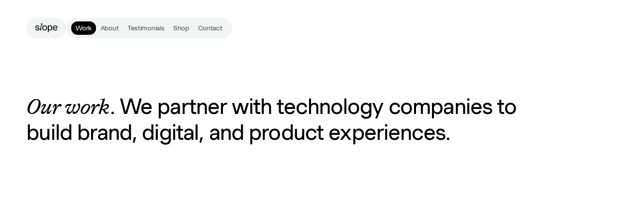

--- FILE ---
content_type: text/html
request_url: https://www.slope.agency/work
body_size: 16474
content:
<!DOCTYPE html><!-- Last Published: Wed Jan 07 2026 07:38:58 GMT+0000 (Coordinated Universal Time) --><html data-wf-domain="www.slope.agency" data-wf-page="65c2b65c72a5faea6f356fb8" data-wf-site="62df9a2a57f100a4ef5d70ba" lang="en"><head><meta charset="utf-8"/><title>Work</title><meta content="Our work is more than just design and development — it’s about building meaningful experiences that inspire audiences and drive growth." name="description"/><meta content="Work" property="og:title"/><meta content="Our work is more than just design and development — it’s about building meaningful experiences that inspire audiences and drive growth." property="og:description"/><meta content="https://cdn.prod.website-files.com/62df9a2a57f100a4ef5d70ba/67c6c0a20801b708fde92c2e_Slope%20Open%20Graph.avif" property="og:image"/><meta content="Work" property="twitter:title"/><meta content="Our work is more than just design and development — it’s about building meaningful experiences that inspire audiences and drive growth." property="twitter:description"/><meta content="https://cdn.prod.website-files.com/62df9a2a57f100a4ef5d70ba/67c6c0a20801b708fde92c2e_Slope%20Open%20Graph.avif" property="twitter:image"/><meta property="og:type" content="website"/><meta content="summary_large_image" name="twitter:card"/><meta content="width=device-width, initial-scale=1" name="viewport"/><link href="https://cdn.prod.website-files.com/62df9a2a57f100a4ef5d70ba/css/slope.shared.b175d6486.min.css" rel="stylesheet" type="text/css" integrity="sha384-sXXWSGwzzENrk+uETuCzIMyMNzpN/Zs4k2RGiEmlMX0T4JsTo+yWc8Hdryk5Zm1x" crossorigin="anonymous"/><script type="text/javascript">!function(o,c){var n=c.documentElement,t=" w-mod-";n.className+=t+"js",("ontouchstart"in o||o.DocumentTouch&&c instanceof DocumentTouch)&&(n.className+=t+"touch")}(window,document);</script><link href="https://cdn.prod.website-files.com/62df9a2a57f100a4ef5d70ba/67c6c2abe5947f7faedc5677_Favicon.png" rel="shortcut icon" type="image/x-icon"/><link href="https://cdn.prod.website-files.com/62df9a2a57f100a4ef5d70ba/635adb09efda2b8daca5bd6c_Frame%208%20(4).png" rel="apple-touch-icon"/><script async="" src="https://www.googletagmanager.com/gtag/js?id=G-L81WEE91HZ"></script><script type="text/javascript">window.dataLayer = window.dataLayer || [];function gtag(){dataLayer.push(arguments);}gtag('js', new Date());gtag('config', 'G-L81WEE91HZ', {'anonymize_ip': false});</script><style>
[data-animation="fade-in"] {
	opacity: 0;
  transform: translateY(50px);
}
</style><style>
.work__collection-item {
	opacity: 1;
}

.testimonial_wrap {
	display: flex;
}
</style><script type="text/javascript">window.__WEBFLOW_CURRENCY_SETTINGS = {"currencyCode":"USD","symbol":"$","decimal":".","fractionDigits":2,"group":",","template":"{{wf {\"path\":\"symbol\",\"type\":\"PlainText\"} }} {{wf {\"path\":\"amount\",\"type\":\"CommercePrice\"} }} {{wf {\"path\":\"currencyCode\",\"type\":\"PlainText\"} }}","hideDecimalForWholeNumbers":false};</script></head><body><div class="page_wrap"><div class="page_code_wrap"><div class="page_code_base w-embed"><style>
/* default styles */
body {
    font-smoothing: antialiased;
    -webkit-font-smoothing: antialiased;
    text-rendering: optimizeLegibility;
    -webkit-tap-highlight-color: transparent;
}

h1,
h2,
h3,
h4,
h5,
h6,
p,
label,
blockquote {
    margin-top: 0;
    margin-bottom: 0;
}

button {
    background-color: unset;
    padding: unset;
    text-align: inherit;
    cursor: pointer;
}

.w-select {
    -webkit-appearance: none;
    -moz-appearance: none;
}

img::selection {
    background: transparent;
}

:is(h1, h2, h3, h4, h5, h6, p) a {
    text-decoration: underline;
}

.u-rich-text>*:first-child {
    margin-top: 0;
}

.u-rich-text>*:last-child {
    margin-bottom: 0;
}

video {
    width: 100%;
    object-fit: cover;
}

video.wf-empty {
    padding: 0;
}

svg {
    display: block;
}

section,
footer {
    position: relative;
}

/* line clamp */
.u-line-clamp-1,
.u-line-clamp-2,
.u-line-clamp-3,
.u-line-clamp-4 {
    display: -webkit-box;
    overflow: hidden;
    -webkit-line-clamp: 1;
    -webkit-box-orient: vertical;
}

.u-line-clamp-2 {
    -webkit-line-clamp: 2;
}

.u-line-clamp-3 {
    -webkit-line-clamp: 3;
}

.u-line-clamp-4 {
    -webkit-line-clamp: 4;
}

/* hide section if it has no cms items */
[data-cms-check="true"]:not(:has(.w-dyn-item)) {
    display: none;
}

:root {
    --cubic-default: cubic-bezier(0.65, 0.05, 0, 1);
    --duration-default: 0.735s;
    --animation-default: var(--duration-default) var(--cubic-default);
    /*  --gap: 2em;
    --container-padding: 4em;*/
}

/* Tablet */
@media screen and (max-width: 991px) {
    :root {
        /*--container-padding: 1.5em;*/
    }
}

/* Mobile Landscape */
@media screen and (max-width: 767px) {
    :root {}
}

/* Mobile Portrait */
@media screen and (max-width: 479px) {
    :root {}
}

/* ------------------------- Reset -------------------------------------------------- */

*,
*:after,
*:before {
    -webkit-box-sizing: border-box;
    -moz-box-sizing: border-box;
    box-sizing: border-box;
}

html {
    scroll-behavior: initial;
}

html,
body {
    -webkit-font-smoothing: antialiased;
}

svg {
    max-width: none;
    height: auto;
    box-sizing: border-box;
    vertical-align: middle;
}

a {
    color: inherit;
}

/* Selection */
::selection {
    background-color: var(--palette--slope-dark);
    color: var(--palette--slope-white);
    text-shadow: none;
}

::-moz-selection {
    background-color: var(--palette--slope-dark);
    color: var(--palette--slope-white);
    text-shadow: none;
}

/* ------------------------- Hide Scrollbar -------------------------------------------------- */

body ::-webkit-scrollbar,
body::-webkit-scrollbar {
    display: none;
}

/* Chrome, Safari, Opera */

body {
    -ms-overflow-style: none;
}

/* IE & Edge */

html {
    scrollbar-width: none;
}

/* Firefox */
</style></div><div class="page_code_responsive w-embed"><style>
/* Desktop */
:root {
    --size-unit: 16;/* body font-size in design - no px */
    --size-container-ideal: 1440;/* screen-size in design - no px */
    --size-container-min: 992px;
    --size-container-max: 1728px;
    --size-container: clamp(var(--size-container-min), 100vw, var(--size-container-max));
    --size-font: calc(var(--size-container) / (var(--size-container-ideal) / var(--size-unit)));
}

/* Tablet */
@media screen and (max-width: 991px) {
    :root {
        --size-container-ideal: 834;/* screen-size in design - no px */
        --size-container-min: 768px;
        --size-container-max: 991px;
    }
}

/* Mobile Landscape */
@media screen and (max-width: 767px) {
    :root {
        --size-container-ideal: 375;/* screen-size in design - no px */
        --size-container-min: 480px;
        --size-container-max: 767px;
    }
}

/* Mobile Portrait */
@media screen and (max-width: 479px) {
    :root {
        --size-container-ideal: 375;/* screen-size in design - no px */
        --size-container-min: 320px;
        --size-container-max: 479px;
    }
}
</style></div><div class="page_code_custom w-embed"><style>
.menu__link:hover .menu__link-dot {
	background: var(--palette--blue);
  border-color: var(--palette--blue);
}

.menu__link.w--current .menu__link-dot {
	background: var(--palette--blue);
  border-color: var(--palette--blue);
}

.header-container__menu:hover .menu__link {
	opacity: 1;
}

.header-container__menu:hover .menu__link-label {
	opacity: 0;
}


@media screen and (max-width: 767px) {
	.header-container__menu {
		max-width: 100%;
	}
}

.work__collection-item:hover .item-description {
	opacity: 1;
}

@keyframes scroll {
    from {
        transform: translateX(0);
    }

    to {
        transform: translateX(calc(-100% - 1.25em));
    }
}

@media screen and (max-width: 991px) {
    @keyframes scroll {
        from {
            transform: translateX(0);
        }

        to {
            transform: translateX(calc(-100% - 1.25em));
        }
    }
}

.scroll {
    animation: scroll 140s linear infinite;
}

.link_large:hover .link_img {
	opacity: 1;
}

.work-card__wrap:hover .work-card__cursor {
	opacity: 1;
  max-width:	10em;
  max-height:	3em;
  color: black;
}

@keyframes rotate {
  from {
    transform: rotateZ(0deg);
  }
  to {
    transform: rotateZ(-360deg);
  }
}

.testimonial_slider {
  transition: height 0.4s ease;
}

.svg_button {
  z-index: 10;
  pointer-events: auto;
}

.testimonial_image {
  position: relative;
  z-index: 1;
}

.testimonial_slide {
  position: relative;
}
</style></div></div><header class="header-container u-hflex-left-center"><a aria-label="Go to Homepage" href="/" class="header-container__link w-inline-block"><svg width="100%" viewBox="0 0 112 47" fill="none" class="header-container__logo"><path d="M101.135 37.158C93.8062 37.158 89.4497 32.4941 89.4497 24.0374C89.4497 15.4783 93.7549 10.3018 101.084 10.3018C108.003 10.3018 112.001 14.2482 112.001 21.9361V25.0112H93.8062C93.8574 30.0339 96.8813 33.3141 101.443 33.3141C104.723 33.3141 107.132 31.5715 108.259 28.4451L111.847 30.0339C110.053 34.6979 106.312 37.158 101.135 37.158ZM93.8062 21.4748H107.593V20.911C107.593 16.1958 105.184 13.7357 100.982 13.7357C96.4713 13.7357 93.9087 16.6571 93.8062 21.4748Z" fill="currentColor"></path><path d="M63.5615 46.5372V10.9168H67.6617V15.6833C69.3018 12.1468 72.2744 10.3018 76.0159 10.3018C82.2174 10.3018 86.3688 15.632 86.3688 23.7299C86.3688 31.9303 81.9611 37.158 75.7596 37.158C71.8132 37.158 69.0455 35.0054 67.918 32.4941V46.5372H63.5615ZM67.8155 24.2937C67.8155 29.8289 70.4806 33.3141 74.7345 33.3141C79.091 33.3141 81.7561 29.7264 81.7561 23.7299C81.7561 17.6821 79.1935 14.1457 74.8883 14.1457C70.5831 14.1457 67.8155 17.5284 67.8155 23.0636V24.2937Z" fill="currentColor"></path><path d="M47.7958 37.158C40.5692 37.158 35.854 32.084 35.854 23.7299C35.854 15.3757 40.5692 10.3018 47.7958 10.3018C55.0224 10.3018 59.7376 15.3757 59.7376 23.7299C59.7376 32.084 55.0224 37.158 47.7958 37.158ZM40.4667 23.7299C40.4667 30.0852 43.1831 33.3653 47.7958 33.3653C52.4085 33.3653 55.1249 30.0852 55.1249 23.7299C55.1249 17.3746 52.4085 14.0944 47.7958 14.0944C43.1831 14.0944 40.4667 17.3746 40.4667 23.7299Z" fill="currentColor"></path><path d="M25.9306 37.2093C24.0343 37.2093 22.958 35.9279 22.958 34.2879C22.958 33.6216 23.1118 32.699 23.6243 30.9565L31.3122 6.04779C31.6197 5.02274 31.7222 4.56147 31.7222 4.15145C31.7222 3.58767 31.4147 3.02389 30.4921 3.02389C30.1846 3.02389 29.6721 3.07515 29.0058 3.17765L25.3669 3.74143L25.7769 2.30636L35.8736 0H37.3087C36.6424 1.33256 35.3611 5.279 34.6436 7.73912L27.9295 30.0339C27.6732 30.9565 27.4682 31.674 27.4682 32.084C27.4682 32.6478 27.7757 33.0578 28.3395 33.0578C29.7233 33.0578 30.9534 31.1102 32.491 28.5476L33.7723 29.1114C31.3634 33.8266 29.2108 37.2093 25.9306 37.2093Z" fill="currentColor"></path><path d="M11.0193 37.158C4.97149 37.158 0.871291 34.3391 0 29.2652L4.40771 28.4964C5.02274 31.7253 7.4316 33.5704 11.173 33.5704C14.6069 33.5704 16.5033 31.879 16.5033 29.6752C16.5033 27.4201 15.1195 26.4975 12.8131 26.0875L7.79037 25.165C3.43391 24.3449 0.973796 21.8848 0.973796 17.9896C0.973796 13.5819 4.66397 10.3018 10.7118 10.3018C16.452 10.3018 20.3472 12.9156 20.8597 17.2208L16.5545 18.1946C15.9908 15.632 13.9919 13.8382 10.5067 13.8382C7.22659 13.8382 5.22775 15.2732 5.22775 17.7846C5.22775 19.9372 6.66282 20.9623 9.17418 21.4235L14.1457 22.3461C18.7584 23.2174 20.8085 25.575 20.8085 29.3164C20.8085 33.9291 17.2721 37.158 11.0193 37.158Z" fill="currentColor"></path></svg></a><div class="header-container__menu u-hflex-left-center"><a href="/work" aria-current="page" class="menu__link w-inline-block w--current"><div>Work</div></a><a href="/about" class="menu__link w-inline-block"><div>About</div></a><a href="/testimonials" class="menu__link w-inline-block"><div>Testimonials</div></a><a href="/shop" target="_blank" class="menu__link w-inline-block"><div>Shop</div></a><a href="/contact" class="menu__link w-inline-block"><div>Contact</div></a><div class="desktop-hidden"><div class="mob-menu__grid"><a href="https://instagram.com/slopeagency" target="_blank" class="mob__link">Instagram</a><a href="#" class="mob__link">Behance</a><a href="https://www.linkedin.com/company/slopeagency" target="_blank" class="mob__link">Linkedin</a><a href="https://twitter.com/slopeagency" target="_blank" class="mob__link">Twitter</a></div></div><div class="art_wrap"><img src="https://cdn.prod.website-files.com/62df9a2a57f100a4ef5d70ba/67a9b2e5c81409fe07679ee0_nav1.avif" loading="lazy" alt="" class="nav-art__image _1st"/><img src="https://cdn.prod.website-files.com/62df9a2a57f100a4ef5d70ba/67a9b2e61dad3bc59fc622bc_nav2.avif" loading="lazy" alt="" class="nav-art__image _2nd"/><img src="https://cdn.prod.website-files.com/62df9a2a57f100a4ef5d70ba/67a9b2e6e14e5b80cff5c70d_nav3.avif" loading="lazy" alt="" class="nav-art__image _3rd"/><img src="https://cdn.prod.website-files.com/62df9a2a57f100a4ef5d70ba/67a9b2e670b87c1d22397ba0_nav4.avif" loading="lazy" alt="" class="nav-art__image _4th"/><img src="https://cdn.prod.website-files.com/62df9a2a57f100a4ef5d70ba/67bc3e06f9968cc93495b380_sl1.avif" loading="lazy" alt="" class="nav-art__image _5th"/></div></div><button type="button" aria-label="Open nav menu" class="header-container__button"><svg xmlns="http://www.w3.org/2000/svg" width="100%" viewBox="0 0 20 20" fill="none" class="button__icon"><rect x="10.7148" width="20" height="1.42857" transform="rotate(90 10.7148 0)" fill="currentColor" class="line"></rect><rect y="9.28589" width="20" height="1.42857" fill="currentColor"></rect></svg></button></header><main class="page_main"><section><div class="u-container hero"><div class="heading-wrap-work"><h1 class="u-text-h1"><span class="span-italic">Our work</span>. We partner with technology companies to build brand, digital, and product experiences.</h1></div><div id="filters" data-animation="fade-in" class="u-hflex-left-center gap-filters mobile"><button type="button" data-filter="all" class="filter_button is--active"><div class="filter_text">Featured</div></button><div class="filters_wrap w-dyn-list"><div role="list" class="u-hflex-left-center gap-filters w-dyn-items"><div role="listitem" class="w-dyn-item"><button type="button" class="filter_button"><div class="filter_text">AI</div></button></div><div role="listitem" class="w-dyn-item"><button type="button" class="filter_button"><div class="filter_text">Enterprise</div></button></div><div role="listitem" class="w-dyn-item"><button type="button" class="filter_button"><div class="filter_text">Web3 / Crypto</div></button></div><div role="listitem" class="w-dyn-item"><button type="button" class="filter_button"><div class="filter_text">Developer Tools</div></button></div><div role="listitem" class="w-dyn-item"><button type="button" class="filter_button"><div class="filter_text">Fintech</div></button></div><div role="listitem" class="w-dyn-item"><button type="button" class="filter_button"><div class="filter_text">Consumer</div></button></div><div role="listitem" class="w-dyn-item"><button type="button" class="filter_button"><div class="filter_text">Venture Capital</div></button></div><div role="listitem" class="w-dyn-item"><button type="button" class="filter_button"><div class="filter_text">Healthcare</div></button></div></div></div></div><div data-animation="fade-in" class="work__cms-wrap"><div class="work__collection-wrap w-dyn-list"><div role="list" class="work__collection-list w-dyn-items"><div role="listitem" class="work__collection-item u-vflex-stretch-top w-dyn-item"><div STYLE="" class="work-card__asset u-vflex-center-center"><video src="" autoplay="true" muted="" playsinline="true" data-wf-ignore="true" loop="" data-object-fit="cover" class="collection-item__video w-condition-invisible"></video><img src="https://cdn.prod.website-files.com/62dfd6935b11fa556ddf791d/695bfdc644f32d105fa151f3_narrative.avif" alt="" sizes="100vw" srcset="https://cdn.prod.website-files.com/62dfd6935b11fa556ddf791d/695bfdc644f32d105fa151f3_narrative-p-500.avif 500w, https://cdn.prod.website-files.com/62dfd6935b11fa556ddf791d/695bfdc644f32d105fa151f3_narrative-p-800.avif 800w, https://cdn.prod.website-files.com/62dfd6935b11fa556ddf791d/695bfdc644f32d105fa151f3_narrative-p-1080.avif 1080w, https://cdn.prod.website-files.com/62dfd6935b11fa556ddf791d/695bfdc644f32d105fa151f3_narrative.avif 2160w" class="work-card__image"/></div><div class="u-vflex-left-top gap-xsmall"><div class="work-card__head u-hflex-between-center"><div class="work-card__title u-text-regular">Narrative</div><div data-filter="tag" class="work-card__tag mobile-hidden"><div>AI</div></div><div data-filter="tag" class="work-card__tag mobile-hidden display-none"><div>Enterprise</div></div><div data-filter="tag" class="work-card__tag mobile-hidden display-none"><div class="w-dyn-bind-empty"></div></div><div data-filter="tag" class="work-card__tag mobile-hidden display-none"><div class="w-dyn-bind-empty"></div></div><div data-filter="tag" class="work-card__tag mobile-hidden display-none"><div class="w-dyn-bind-empty"></div></div></div><div class="item-description"><div class="u-text-regular fc-grey1">Next generation AI for compliance, risk, partnerships, and growth teams.</div><div class="publish-date w-dyn-bind-empty"></div></div></div><a aria-label="Narrative" href="/case-studies/narrative" class="work-card__wrap absolute u-vflex-center-center w-inline-block"><div class="work-card__cursor">+ View Work</div></a></div><div role="listitem" class="work__collection-item u-vflex-stretch-top w-dyn-item"><div STYLE="" class="work-card__asset u-vflex-center-center"><video src="" autoplay="true" muted="" playsinline="true" data-wf-ignore="true" loop="" data-object-fit="cover" class="collection-item__video w-condition-invisible"></video><img src="https://cdn.prod.website-files.com/62dfd6935b11fa556ddf791d/69209a9decb2e2494568fc04_1080x1350%E2%80%94WorkThumbnail.avif" alt="" sizes="100vw" srcset="https://cdn.prod.website-files.com/62dfd6935b11fa556ddf791d/69209a9decb2e2494568fc04_1080x1350%E2%80%94WorkThumbnail-p-500.avif 500w, https://cdn.prod.website-files.com/62dfd6935b11fa556ddf791d/69209a9decb2e2494568fc04_1080x1350%E2%80%94WorkThumbnail.avif 2160w" class="work-card__image"/></div><div class="u-vflex-left-top gap-xsmall"><div class="work-card__head u-hflex-between-center"><div class="work-card__title u-text-regular">Pylon</div><div data-filter="tag" class="work-card__tag mobile-hidden"><div>Enterprise</div></div><div data-filter="tag" class="work-card__tag mobile-hidden display-none"><div>AI</div></div><div data-filter="tag" class="work-card__tag mobile-hidden display-none"><div class="w-dyn-bind-empty"></div></div><div data-filter="tag" class="work-card__tag mobile-hidden display-none"><div class="w-dyn-bind-empty"></div></div><div data-filter="tag" class="work-card__tag mobile-hidden display-none"><div class="w-dyn-bind-empty"></div></div></div><div class="item-description"><div class="u-text-regular fc-grey1">The modern customer support system for B2B companies</div><div class="publish-date w-dyn-bind-empty"></div></div></div><a aria-label="Pylon" href="/case-studies/pylon" class="work-card__wrap absolute u-vflex-center-center w-inline-block"><div class="work-card__cursor">+ View Work</div></a></div><div role="listitem" class="work__collection-item u-vflex-stretch-top w-dyn-item"><div STYLE="" class="work-card__asset u-vflex-center-center"><video src="" autoplay="true" muted="" playsinline="true" data-wf-ignore="true" loop="" data-object-fit="cover" class="collection-item__video w-condition-invisible"></video><img src="https://cdn.prod.website-files.com/62dfd6935b11fa556ddf791d/68ee1492e34b5da5a79a3e9b_supper-work.avif" alt="" class="work-card__image"/></div><div class="u-vflex-left-top gap-xsmall"><div class="work-card__head u-hflex-between-center"><div class="work-card__title u-text-regular">Supper</div><div data-filter="tag" class="work-card__tag mobile-hidden"><div>AI</div></div><div data-filter="tag" class="work-card__tag mobile-hidden display-none"><div>Enterprise</div></div><div data-filter="tag" class="work-card__tag mobile-hidden display-none"><div class="w-dyn-bind-empty"></div></div><div data-filter="tag" class="work-card__tag mobile-hidden display-none"><div class="w-dyn-bind-empty"></div></div><div data-filter="tag" class="work-card__tag mobile-hidden display-none"><div class="w-dyn-bind-empty"></div></div></div><div class="item-description"><div class="u-text-regular fc-grey1">Reinventing the modern data stack</div><div class="publish-date">September 11, 2025</div></div></div><a aria-label="Supper" href="/case-studies/supper" class="work-card__wrap absolute u-vflex-center-center w-inline-block"><div class="work-card__cursor">+ View Work</div></a></div><div role="listitem" class="work__collection-item u-vflex-stretch-top w-dyn-item"><div STYLE="" class="work-card__asset u-vflex-center-center"><video src="" autoplay="true" muted="" playsinline="true" data-wf-ignore="true" loop="" data-object-fit="cover" class="collection-item__video w-condition-invisible"></video><img src="https://cdn.prod.website-files.com/62dfd6935b11fa556ddf791d/6921756b909c35183dd8fab9_RainThumb.avif" alt="" class="work-card__image"/></div><div class="u-vflex-left-top gap-xsmall"><div class="work-card__head u-hflex-between-center"><div class="work-card__title u-text-regular">Rain</div><div data-filter="tag" class="work-card__tag mobile-hidden"><div>Fintech</div></div><div data-filter="tag" class="work-card__tag mobile-hidden display-none"><div>Web3 / Crypto</div></div><div data-filter="tag" class="work-card__tag mobile-hidden display-none"><div>Enterprise</div></div><div data-filter="tag" class="work-card__tag mobile-hidden display-none"><div class="w-dyn-bind-empty"></div></div><div data-filter="tag" class="work-card__tag mobile-hidden display-none"><div class="w-dyn-bind-empty"></div></div></div><div class="item-description"><div class="u-text-regular fc-grey1">Stablecoin-powered cards &amp; payments infrastructure, built for a global future</div><div class="publish-date">September 8, 2025</div></div></div><a aria-label="Rain" href="/case-studies/rain" class="work-card__wrap absolute u-vflex-center-center w-inline-block"><div class="work-card__cursor">+ View Work</div></a></div><div role="listitem" class="work__collection-item u-vflex-stretch-top w-dyn-item"><div STYLE="" class="work-card__asset u-vflex-center-center"><video src="" autoplay="true" muted="" playsinline="true" data-wf-ignore="true" loop="" data-object-fit="cover" class="collection-item__video w-condition-invisible"></video><img src="https://cdn.prod.website-files.com/62dfd6935b11fa556ddf791d/68ee149bd9830dea75760f45_atlas-wrok.avif" alt="" class="work-card__image"/></div><div class="u-vflex-left-top gap-xsmall"><div class="work-card__head u-hflex-between-center"><div class="work-card__title u-text-regular">Atlas</div><div data-filter="tag" class="work-card__tag mobile-hidden"><div>Web3 / Crypto</div></div><div data-filter="tag" class="work-card__tag mobile-hidden display-none"><div>Developer Tools</div></div><div data-filter="tag" class="work-card__tag mobile-hidden display-none"><div class="w-dyn-bind-empty"></div></div><div data-filter="tag" class="work-card__tag mobile-hidden display-none"><div class="w-dyn-bind-empty"></div></div><div data-filter="tag" class="work-card__tag mobile-hidden display-none"><div class="w-dyn-bind-empty"></div></div></div><div class="item-description"><div class="u-text-regular fc-grey1">Layer 2 blockchain for high-performance De-Fi applications</div><div class="publish-date">March 20, 2023</div></div></div><a aria-label="Atlas" href="/case-studies/atlas" class="work-card__wrap absolute u-vflex-center-center w-inline-block"><div class="work-card__cursor">+ View Work</div></a></div><div role="listitem" class="work__collection-item u-vflex-stretch-top w-dyn-item"><div STYLE="" class="work-card__asset u-vflex-center-center"><video src="" autoplay="true" muted="" playsinline="true" data-wf-ignore="true" loop="" data-object-fit="cover" class="collection-item__video w-condition-invisible"></video><img src="https://cdn.prod.website-files.com/62dfd6935b11fa556ddf791d/68ee150b59c7faa9b4284a93_claryo-work.avif" alt="" class="work-card__image"/></div><div class="u-vflex-left-top gap-xsmall"><div class="work-card__head u-hflex-between-center"><div class="work-card__title u-text-regular">Claryo</div><div data-filter="tag" class="work-card__tag mobile-hidden"><div>AI</div></div><div data-filter="tag" class="work-card__tag mobile-hidden display-none"><div>Enterprise</div></div><div data-filter="tag" class="work-card__tag mobile-hidden display-none"><div class="w-dyn-bind-empty"></div></div><div data-filter="tag" class="work-card__tag mobile-hidden display-none"><div class="w-dyn-bind-empty"></div></div><div data-filter="tag" class="work-card__tag mobile-hidden display-none"><div class="w-dyn-bind-empty"></div></div></div><div class="item-description"><div class="u-text-regular fc-grey1">Spatial generative AI for warehouse facilities</div><div class="publish-date">September 1, 2025</div></div></div><a aria-label="Claryo" href="/case-studies/claryo" class="work-card__wrap absolute u-vflex-center-center w-inline-block"><div class="work-card__cursor">+ View Work</div></a></div><div role="listitem" class="work__collection-item u-vflex-stretch-top w-dyn-item"><div STYLE="" class="work-card__asset u-vflex-center-center"><video src="" autoplay="true" muted="" playsinline="true" data-wf-ignore="true" loop="" data-object-fit="cover" class="collection-item__video w-condition-invisible"></video><img src="https://cdn.prod.website-files.com/62dfd6935b11fa556ddf791d/68ee1a8022e8ef16e35c0e31_Phoenix.avif" alt="" class="work-card__image"/></div><div class="u-vflex-left-top gap-xsmall"><div class="work-card__head u-hflex-between-center"><div class="work-card__title u-text-regular">Phoenix</div><div data-filter="tag" class="work-card__tag mobile-hidden"><div>Web3 / Crypto</div></div><div data-filter="tag" class="work-card__tag mobile-hidden display-none"><div>Fintech</div></div><div data-filter="tag" class="work-card__tag mobile-hidden display-none"><div class="w-dyn-bind-empty"></div></div><div data-filter="tag" class="work-card__tag mobile-hidden display-none"><div class="w-dyn-bind-empty"></div></div><div data-filter="tag" class="work-card__tag mobile-hidden display-none"><div class="w-dyn-bind-empty"></div></div></div><div class="item-description"><div class="u-text-regular fc-grey1">A fully on-chain, limit order book exchange</div><div class="publish-date">May 14, 2022</div></div></div><a aria-label="Phoenix" href="/case-studies/phoenix" class="work-card__wrap absolute u-vflex-center-center w-inline-block"><div class="work-card__cursor">+ View Work</div></a></div><div role="listitem" class="work__collection-item u-vflex-stretch-top w-dyn-item"><div STYLE="" class="work-card__asset u-vflex-center-center"><video src="" autoplay="true" muted="" playsinline="true" data-wf-ignore="true" loop="" data-object-fit="cover" class="collection-item__video w-condition-invisible"></video><img src="https://cdn.prod.website-files.com/62dfd6935b11fa556ddf791d/68ee1ab2ea5eee4e74babe5c_Story%20Protocol.avif" alt="" sizes="100vw" srcset="https://cdn.prod.website-files.com/62dfd6935b11fa556ddf791d/68ee1ab2ea5eee4e74babe5c_Story%20Protocol-p-500.avif 500w, https://cdn.prod.website-files.com/62dfd6935b11fa556ddf791d/68ee1ab2ea5eee4e74babe5c_Story%20Protocol.avif 852w" class="work-card__image"/></div><div class="u-vflex-left-top gap-xsmall"><div class="work-card__head u-hflex-between-center"><div class="work-card__title u-text-regular">Story Protocol</div><div data-filter="tag" class="work-card__tag mobile-hidden"><div>Web3 / Crypto</div></div><div data-filter="tag" class="work-card__tag mobile-hidden display-none"><div>Developer Tools</div></div><div data-filter="tag" class="work-card__tag mobile-hidden display-none"><div class="w-dyn-bind-empty"></div></div><div data-filter="tag" class="work-card__tag mobile-hidden display-none"><div class="w-dyn-bind-empty"></div></div><div data-filter="tag" class="work-card__tag mobile-hidden display-none"><div class="w-dyn-bind-empty"></div></div></div><div class="item-description"><div class="u-text-regular fc-grey1">A new way to co-create narrative universes on Web3</div><div class="publish-date">May 5, 2023</div></div></div><a aria-label="Story Protocol" href="/case-studies/story-protocol" class="work-card__wrap absolute u-vflex-center-center w-inline-block"><div class="work-card__cursor">+ View Work</div></a></div><div role="listitem" class="work__collection-item u-vflex-stretch-top w-dyn-item"><div STYLE="" class="work-card__asset u-vflex-center-center"><video src="" autoplay="true" muted="" playsinline="true" data-wf-ignore="true" loop="" data-object-fit="cover" class="collection-item__video w-condition-invisible"></video><img src="https://cdn.prod.website-files.com/62dfd6935b11fa556ddf791d/68ee1abb3d50b36ee88b3d81_Liquid%202.avif" alt="" class="work-card__image"/></div><div class="u-vflex-left-top gap-xsmall"><div class="work-card__head u-hflex-between-center"><div class="work-card__title u-text-regular">Liquid 2</div><div data-filter="tag" class="work-card__tag mobile-hidden"><div>Venture Capital</div></div><div data-filter="tag" class="work-card__tag mobile-hidden display-none"><div>Consumer</div></div><div data-filter="tag" class="work-card__tag mobile-hidden display-none"><div>Developer Tools</div></div><div data-filter="tag" class="work-card__tag mobile-hidden display-none"><div>Consumer</div></div><div data-filter="tag" class="work-card__tag mobile-hidden display-none"><div>E-commerce</div></div></div><div class="item-description"><div class="u-text-regular fc-grey1">Pre-seed and seed investor across all sectors</div><div class="publish-date">March 1, 2023</div></div></div><a aria-label="Liquid 2" href="/case-studies/liquid-2" class="work-card__wrap absolute u-vflex-center-center w-inline-block"><div class="work-card__cursor">+ View Work</div></a></div><div role="listitem" class="work__collection-item u-vflex-stretch-top w-dyn-item"><div STYLE="" class="work-card__asset u-vflex-center-center"><video src="" autoplay="true" muted="" playsinline="true" data-wf-ignore="true" loop="" data-object-fit="cover" class="collection-item__video w-condition-invisible"></video><img src="https://cdn.prod.website-files.com/62dfd6935b11fa556ddf791d/68ee1bc882cf821bfabeb303_Cinder.avif" alt="" class="work-card__image"/></div><div class="u-vflex-left-top gap-xsmall"><div class="work-card__head u-hflex-between-center"><div class="work-card__title u-text-regular">Cinder</div><div data-filter="tag" class="work-card__tag mobile-hidden"><div>Enterprise</div></div><div data-filter="tag" class="work-card__tag mobile-hidden display-none"><div>AI</div></div><div data-filter="tag" class="work-card__tag mobile-hidden display-none"><div class="w-dyn-bind-empty"></div></div><div data-filter="tag" class="work-card__tag mobile-hidden display-none"><div class="w-dyn-bind-empty"></div></div><div data-filter="tag" class="work-card__tag mobile-hidden display-none"><div class="w-dyn-bind-empty"></div></div></div><div class="item-description"><div class="u-text-regular fc-grey1">The first operating system for Trust &amp; Safety teams</div><div class="publish-date">April 20, 2023</div></div></div><a aria-label="Cinder" href="/case-studies/cinder" class="work-card__wrap absolute u-vflex-center-center w-inline-block"><div class="work-card__cursor">+ View Work</div></a></div><div role="listitem" class="work__collection-item u-vflex-stretch-top w-dyn-item"><div STYLE="" class="work-card__asset u-vflex-center-center"><video src="" autoplay="true" muted="" playsinline="true" data-wf-ignore="true" loop="" data-object-fit="cover" class="collection-item__video w-condition-invisible"></video><img src="https://cdn.prod.website-files.com/62dfd6935b11fa556ddf791d/68ee1ade9a75f01aca09449e_Fern.avif" alt="" class="work-card__image"/></div><div class="u-vflex-left-top gap-xsmall"><div class="work-card__head u-hflex-between-center"><div class="work-card__title u-text-regular">Fern</div><div data-filter="tag" class="work-card__tag mobile-hidden"><div>Fintech</div></div><div data-filter="tag" class="work-card__tag mobile-hidden display-none"><div>Web3 / Crypto</div></div><div data-filter="tag" class="work-card__tag mobile-hidden display-none"><div class="w-dyn-bind-empty"></div></div><div data-filter="tag" class="work-card__tag mobile-hidden display-none"><div class="w-dyn-bind-empty"></div></div><div data-filter="tag" class="work-card__tag mobile-hidden display-none"><div class="w-dyn-bind-empty"></div></div></div><div class="item-description"><div class="u-text-regular fc-grey1">A feature-rich crypto wallet that helps to easily manage transactions</div><div class="publish-date">August 31, 2025</div></div></div><a aria-label="Fern" href="/case-studies/fern" class="work-card__wrap absolute u-vflex-center-center w-inline-block"><div class="work-card__cursor">+ View Work</div></a></div><div role="listitem" class="work__collection-item u-vflex-stretch-top w-dyn-item"><div STYLE="" class="work-card__asset u-vflex-center-center"><video src="" autoplay="true" muted="" playsinline="true" data-wf-ignore="true" loop="" data-object-fit="cover" class="collection-item__video w-condition-invisible"></video><img src="https://cdn.prod.website-files.com/62dfd6935b11fa556ddf791d/68ee1ae7e0d4958507dd74cf_Agora.avif" alt="" class="work-card__image"/></div><div class="u-vflex-left-top gap-xsmall"><div class="work-card__head u-hflex-between-center"><div class="work-card__title u-text-regular">Agora</div><div data-filter="tag" class="work-card__tag mobile-hidden"><div>Enterprise</div></div><div data-filter="tag" class="work-card__tag mobile-hidden display-none"><div>Web3 / Crypto</div></div><div data-filter="tag" class="work-card__tag mobile-hidden display-none"><div>AI</div></div><div data-filter="tag" class="work-card__tag mobile-hidden display-none"><div>Fintech</div></div><div data-filter="tag" class="work-card__tag mobile-hidden display-none"><div class="w-dyn-bind-empty"></div></div></div><div class="item-description"><div class="u-text-regular fc-grey1">A platform that is bringing the US dollar to individuals and businesses worldwide</div><div class="publish-date">February 15, 2023</div></div></div><a aria-label="Agora" href="/case-studies/agora" class="work-card__wrap absolute u-vflex-center-center w-inline-block"><div class="work-card__cursor">+ View Work</div></a></div><div role="listitem" class="work__collection-item u-vflex-stretch-top w-dyn-item"><div STYLE="" class="work-card__asset u-vflex-center-center"><video src="" autoplay="true" muted="" playsinline="true" data-wf-ignore="true" loop="" data-object-fit="cover" class="collection-item__video w-condition-invisible"></video><img src="https://cdn.prod.website-files.com/62dfd6935b11fa556ddf791d/68ee1aecf33e413cc4d03aef_Onetera.avif" alt="" class="work-card__image"/></div><div class="u-vflex-left-top gap-xsmall"><div class="work-card__head u-hflex-between-center"><div class="work-card__title u-text-regular">Onetera</div><div data-filter="tag" class="work-card__tag mobile-hidden"><div>Enterprise</div></div><div data-filter="tag" class="work-card__tag mobile-hidden display-none"><div>AI</div></div><div data-filter="tag" class="work-card__tag mobile-hidden display-none"><div class="w-dyn-bind-empty"></div></div><div data-filter="tag" class="work-card__tag mobile-hidden display-none"><div class="w-dyn-bind-empty"></div></div><div data-filter="tag" class="work-card__tag mobile-hidden display-none"><div class="w-dyn-bind-empty"></div></div></div><div class="item-description"><div class="u-text-regular fc-grey1">A platform transforming collaboration between local government and residents</div><div class="publish-date">February 28, 2023</div></div></div><a aria-label="Onetera" href="/case-studies/onetera" class="work-card__wrap absolute u-vflex-center-center w-inline-block"><div class="work-card__cursor">+ View Work</div></a></div><div role="listitem" class="work__collection-item u-vflex-stretch-top w-dyn-item"><div STYLE="" class="work-card__asset u-vflex-center-center"><video src="" autoplay="true" muted="" playsinline="true" data-wf-ignore="true" loop="" data-object-fit="cover" class="collection-item__video w-condition-invisible"></video><img src="https://cdn.prod.website-files.com/62dfd6935b11fa556ddf791d/68ee14ce82cf821bfabc28d7_vellum-work.avif" alt="" class="work-card__image"/></div><div class="u-vflex-left-top gap-xsmall"><div class="work-card__head u-hflex-between-center"><div class="work-card__title u-text-regular">Vellum</div><div data-filter="tag" class="work-card__tag mobile-hidden"><div>AI</div></div><div data-filter="tag" class="work-card__tag mobile-hidden display-none"><div>Enterprise</div></div><div data-filter="tag" class="work-card__tag mobile-hidden display-none"><div class="w-dyn-bind-empty"></div></div><div data-filter="tag" class="work-card__tag mobile-hidden display-none"><div class="w-dyn-bind-empty"></div></div><div data-filter="tag" class="work-card__tag mobile-hidden display-none"><div class="w-dyn-bind-empty"></div></div></div><div class="item-description"><div class="u-text-regular fc-grey1">End-to-end development platform helping teams build and deploy AI-powered applications</div><div class="publish-date">November 10, 2022</div></div></div><a aria-label="Vellum" href="/case-studies/vellum" class="work-card__wrap absolute u-vflex-center-center w-inline-block"><div class="work-card__cursor">+ View Work</div></a></div><div role="listitem" class="work__collection-item u-vflex-stretch-top w-dyn-item"><div STYLE="" class="work-card__asset u-vflex-center-center"><video src="" autoplay="true" muted="" playsinline="true" data-wf-ignore="true" loop="" data-object-fit="cover" class="collection-item__video w-condition-invisible"></video><img src="https://cdn.prod.website-files.com/62dfd6935b11fa556ddf791d/68ee1af908291631f278e0f0_Pierced.avif" alt="" class="work-card__image"/></div><div class="u-vflex-left-top gap-xsmall"><div class="work-card__head u-hflex-between-center"><div class="work-card__title u-text-regular">Pierced</div><div data-filter="tag" class="work-card__tag mobile-hidden"><div>Consumer</div></div><div data-filter="tag" class="work-card__tag mobile-hidden display-none"><div class="w-dyn-bind-empty"></div></div><div data-filter="tag" class="work-card__tag mobile-hidden display-none"><div class="w-dyn-bind-empty"></div></div><div data-filter="tag" class="work-card__tag mobile-hidden display-none"><div class="w-dyn-bind-empty"></div></div><div data-filter="tag" class="work-card__tag mobile-hidden display-none"><div class="w-dyn-bind-empty"></div></div></div><div class="item-description"><div class="u-text-regular fc-grey1">Creator led podcasts for the girls.</div><div class="publish-date">May 1, 2022</div></div></div><a aria-label="Pierced" href="/case-studies/pierced" class="work-card__wrap absolute u-vflex-center-center w-inline-block"><div class="work-card__cursor">+ View Work</div></a></div><div role="listitem" class="work__collection-item u-vflex-stretch-top w-dyn-item"><div STYLE="" class="work-card__asset u-vflex-center-center"><video src="" autoplay="true" muted="" playsinline="true" data-wf-ignore="true" loop="" data-object-fit="cover" class="collection-item__video w-condition-invisible"></video><img src="https://cdn.prod.website-files.com/62dfd6935b11fa556ddf791d/68ee1b02e4de6fd9a80de2f3_Dream3d.avif" alt="" sizes="100vw" srcset="https://cdn.prod.website-files.com/62dfd6935b11fa556ddf791d/68ee1b02e4de6fd9a80de2f3_Dream3d-p-500.avif 500w, https://cdn.prod.website-files.com/62dfd6935b11fa556ddf791d/68ee1b02e4de6fd9a80de2f3_Dream3d.avif 852w" class="work-card__image"/></div><div class="u-vflex-left-top gap-xsmall"><div class="work-card__head u-hflex-between-center"><div class="work-card__title u-text-regular">Dream3D</div><div data-filter="tag" class="work-card__tag mobile-hidden"><div>AI</div></div><div data-filter="tag" class="work-card__tag mobile-hidden display-none"><div>Enterprise</div></div><div data-filter="tag" class="work-card__tag mobile-hidden display-none"><div class="w-dyn-bind-empty"></div></div><div data-filter="tag" class="work-card__tag mobile-hidden display-none"><div class="w-dyn-bind-empty"></div></div><div data-filter="tag" class="work-card__tag mobile-hidden display-none"><div class="w-dyn-bind-empty"></div></div></div><div class="item-description"><div class="u-text-regular fc-grey1">Platform to create studio-quality computer graphics using machine intelligence</div><div class="publish-date">December 1, 2022</div></div></div><a aria-label="Dream3D" href="/case-studies/dream" class="work-card__wrap absolute u-vflex-center-center w-inline-block"><div class="work-card__cursor">+ View Work</div></a></div><div role="listitem" class="work__collection-item u-vflex-stretch-top w-dyn-item"><div STYLE="" class="work-card__asset u-vflex-center-center"><video src="" autoplay="true" muted="" playsinline="true" data-wf-ignore="true" loop="" data-object-fit="cover" class="collection-item__video w-condition-invisible"></video><img src="https://cdn.prod.website-files.com/62dfd6935b11fa556ddf791d/68ee1b1154e19c16d10cbcfd_Pluto.avif" alt="" class="work-card__image"/></div><div class="u-vflex-left-top gap-xsmall"><div class="work-card__head u-hflex-between-center"><div class="work-card__title u-text-regular">Pluto</div><div data-filter="tag" class="work-card__tag mobile-hidden"><div>Developer Tools</div></div><div data-filter="tag" class="work-card__tag mobile-hidden display-none"><div>Web3 / Crypto</div></div><div data-filter="tag" class="work-card__tag mobile-hidden display-none"><div class="w-dyn-bind-empty"></div></div><div data-filter="tag" class="work-card__tag mobile-hidden display-none"><div class="w-dyn-bind-empty"></div></div><div data-filter="tag" class="work-card__tag mobile-hidden display-none"><div class="w-dyn-bind-empty"></div></div></div><div class="item-description"><div class="u-text-regular fc-grey1">Providing cryptographic proof of correct internet data with just five lines of code</div><div class="publish-date">June 20, 2022</div></div></div><a aria-label="Pluto" href="/case-studies/pluto" class="work-card__wrap absolute u-vflex-center-center w-inline-block"><div class="work-card__cursor">+ View Work</div></a></div><div role="listitem" class="work__collection-item u-vflex-stretch-top w-dyn-item"><div STYLE="" class="work-card__asset u-vflex-center-center"><video src="" autoplay="true" muted="" playsinline="true" data-wf-ignore="true" loop="" data-object-fit="cover" class="collection-item__video w-condition-invisible"></video><img src="https://cdn.prod.website-files.com/62dfd6935b11fa556ddf791d/68ee1b366c73127b7f22a7eb_Scout.avif" alt="" sizes="100vw" srcset="https://cdn.prod.website-files.com/62dfd6935b11fa556ddf791d/68ee1b366c73127b7f22a7eb_Scout-p-500.avif 500w, https://cdn.prod.website-files.com/62dfd6935b11fa556ddf791d/68ee1b366c73127b7f22a7eb_Scout.avif 852w" class="work-card__image"/></div><div class="u-vflex-left-top gap-xsmall"><div class="work-card__head u-hflex-between-center"><div class="work-card__title u-text-regular">Scout</div><div data-filter="tag" class="work-card__tag mobile-hidden"><div>Healthcare</div></div><div data-filter="tag" class="work-card__tag mobile-hidden display-none"><div>Enterprise</div></div><div data-filter="tag" class="work-card__tag mobile-hidden display-none"><div class="w-dyn-bind-empty"></div></div><div data-filter="tag" class="work-card__tag mobile-hidden display-none"><div class="w-dyn-bind-empty"></div></div><div data-filter="tag" class="work-card__tag mobile-hidden display-none"><div class="w-dyn-bind-empty"></div></div></div><div class="item-description"><div class="u-text-regular fc-grey1">At-home health testing</div><div class="publish-date">July 20, 2022</div></div></div><a aria-label="Scout" href="/case-studies/scout" class="work-card__wrap absolute u-vflex-center-center w-inline-block"><div class="work-card__cursor">+ View Work</div></a></div><div role="listitem" class="work__collection-item u-vflex-stretch-top w-dyn-item"><div STYLE="" class="work-card__asset u-vflex-center-center"><video src="" autoplay="true" muted="" playsinline="true" data-wf-ignore="true" loop="" data-object-fit="cover" class="collection-item__video w-condition-invisible"></video><img src="https://cdn.prod.website-files.com/62dfd6935b11fa556ddf791d/68ee1b3f1caf816c446f8140_Tamarack.avif" alt="" class="work-card__image"/></div><div class="u-vflex-left-top gap-xsmall"><div class="work-card__head u-hflex-between-center"><div class="work-card__title u-text-regular">Tamarack</div><div data-filter="tag" class="work-card__tag mobile-hidden"><div>Enterprise</div></div><div data-filter="tag" class="work-card__tag mobile-hidden display-none"><div>AI</div></div><div data-filter="tag" class="work-card__tag mobile-hidden display-none"><div class="w-dyn-bind-empty"></div></div><div data-filter="tag" class="work-card__tag mobile-hidden display-none"><div class="w-dyn-bind-empty"></div></div><div data-filter="tag" class="work-card__tag mobile-hidden display-none"><div class="w-dyn-bind-empty"></div></div></div><div class="item-description"><div class="u-text-regular fc-grey1">A management software for lumber mills</div><div class="publish-date">June 20, 2022</div></div></div><a aria-label="Tamarack" href="/case-studies/tamarack" class="work-card__wrap absolute u-vflex-center-center w-inline-block"><div class="work-card__cursor">+ View Work</div></a></div><div role="listitem" class="work__collection-item u-vflex-stretch-top w-dyn-item"><div STYLE="" class="work-card__asset u-vflex-center-center"><video src="" autoplay="true" muted="" playsinline="true" data-wf-ignore="true" loop="" data-object-fit="cover" class="collection-item__video w-condition-invisible"></video><img src="https://cdn.prod.website-files.com/62dfd6935b11fa556ddf791d/68ee1b520cb18f954256256a_Merkle.avif" alt="" class="work-card__image"/></div><div class="u-vflex-left-top gap-xsmall"><div class="work-card__head u-hflex-between-center"><div class="work-card__title u-text-regular">Merkle</div><div data-filter="tag" class="work-card__tag mobile-hidden"><div>Web3 / Crypto</div></div><div data-filter="tag" class="work-card__tag mobile-hidden display-none"><div class="w-dyn-bind-empty"></div></div><div data-filter="tag" class="work-card__tag mobile-hidden display-none"><div class="w-dyn-bind-empty"></div></div><div data-filter="tag" class="work-card__tag mobile-hidden display-none"><div class="w-dyn-bind-empty"></div></div><div data-filter="tag" class="work-card__tag mobile-hidden display-none"><div class="w-dyn-bind-empty"></div></div></div><div class="item-description"><div class="u-text-regular fc-grey1">A Web3 protocol combatting against MEV</div><div class="publish-date">August 14, 2022</div></div></div><a aria-label="Merkle" href="/case-studies/merkle" class="work-card__wrap absolute u-vflex-center-center w-inline-block"><div class="work-card__cursor">+ View Work</div></a></div><div role="listitem" class="work__collection-item u-vflex-stretch-top w-dyn-item"><div STYLE="" class="work-card__asset u-vflex-center-center"><video src="" autoplay="true" muted="" playsinline="true" data-wf-ignore="true" loop="" data-object-fit="cover" class="collection-item__video w-condition-invisible"></video><img src="https://cdn.prod.website-files.com/62dfd6935b11fa556ddf791d/68ee1b6756ac99c2d0c52ff8_Modulus.avif" alt="" class="work-card__image"/></div><div class="u-vflex-left-top gap-xsmall"><div class="work-card__head u-hflex-between-center"><div class="work-card__title u-text-regular">Modulus</div><div data-filter="tag" class="work-card__tag mobile-hidden"><div>Developer Tools</div></div><div data-filter="tag" class="work-card__tag mobile-hidden display-none"><div>Web3 / Crypto</div></div><div data-filter="tag" class="work-card__tag mobile-hidden display-none"><div class="w-dyn-bind-empty"></div></div><div data-filter="tag" class="work-card__tag mobile-hidden display-none"><div class="w-dyn-bind-empty"></div></div><div data-filter="tag" class="work-card__tag mobile-hidden display-none"><div class="w-dyn-bind-empty"></div></div></div><div class="item-description"><div class="u-text-regular fc-grey1">Specialized ZK to bring AI on-chain</div><div class="publish-date">February 1, 2023</div></div></div><a aria-label="Modulus" href="/case-studies/modulus" class="work-card__wrap absolute u-vflex-center-center w-inline-block"><div class="work-card__cursor">+ View Work</div></a></div><div role="listitem" class="work__collection-item u-vflex-stretch-top w-dyn-item"><div STYLE="" class="work-card__asset u-vflex-center-center"><video src="" autoplay="true" muted="" playsinline="true" data-wf-ignore="true" loop="" data-object-fit="cover" class="collection-item__video w-condition-invisible"></video><img src="https://cdn.prod.website-files.com/62dfd6935b11fa556ddf791d/68ee1b70f33e413cc4d06c4a_Akari.avif" alt="" sizes="100vw" srcset="https://cdn.prod.website-files.com/62dfd6935b11fa556ddf791d/68ee1b70f33e413cc4d06c4a_Akari-p-500.avif 500w, https://cdn.prod.website-files.com/62dfd6935b11fa556ddf791d/68ee1b70f33e413cc4d06c4a_Akari.avif 852w" class="work-card__image"/></div><div class="u-vflex-left-top gap-xsmall"><div class="work-card__head u-hflex-between-center"><div class="work-card__title u-text-regular">Akari</div><div data-filter="tag" class="work-card__tag mobile-hidden"><div>Consumer</div></div><div data-filter="tag" class="work-card__tag mobile-hidden display-none"><div class="w-dyn-bind-empty"></div></div><div data-filter="tag" class="work-card__tag mobile-hidden display-none"><div class="w-dyn-bind-empty"></div></div><div data-filter="tag" class="work-card__tag mobile-hidden display-none"><div class="w-dyn-bind-empty"></div></div><div data-filter="tag" class="work-card__tag mobile-hidden display-none"><div class="w-dyn-bind-empty"></div></div></div><div class="item-description"><div class="u-text-regular fc-grey1">Williamsburg sauna studio inspired by traditional Japanese bath houses</div><div class="publish-date">January 20, 2023</div></div></div><a aria-label="Akari" href="/case-studies/akari" class="work-card__wrap absolute u-vflex-center-center w-inline-block"><div class="work-card__cursor">+ View Work</div></a></div><div role="listitem" class="work__collection-item u-vflex-stretch-top w-dyn-item"><div STYLE="" class="work-card__asset u-vflex-center-center"><video src="" autoplay="true" muted="" playsinline="true" data-wf-ignore="true" loop="" data-object-fit="cover" class="collection-item__video w-condition-invisible"></video><img src="https://cdn.prod.website-files.com/62dfd6935b11fa556ddf791d/68ee1b7c3dd7d3f72fc1e1f9_ITO.avif" alt="" sizes="100vw" srcset="https://cdn.prod.website-files.com/62dfd6935b11fa556ddf791d/68ee1b7c3dd7d3f72fc1e1f9_ITO-p-500.avif 500w, https://cdn.prod.website-files.com/62dfd6935b11fa556ddf791d/68ee1b7c3dd7d3f72fc1e1f9_ITO.avif 852w" class="work-card__image"/></div><div class="u-vflex-left-top gap-xsmall"><div class="work-card__head u-hflex-between-center"><div class="work-card__title u-text-regular">Ito</div><div data-filter="tag" class="work-card__tag mobile-hidden"><div>Consumer</div></div><div data-filter="tag" class="work-card__tag mobile-hidden display-none"><div class="w-dyn-bind-empty"></div></div><div data-filter="tag" class="work-card__tag mobile-hidden display-none"><div class="w-dyn-bind-empty"></div></div><div data-filter="tag" class="work-card__tag mobile-hidden display-none"><div class="w-dyn-bind-empty"></div></div><div data-filter="tag" class="work-card__tag mobile-hidden display-none"><div class="w-dyn-bind-empty"></div></div></div><div class="item-description"><div class="u-text-regular fc-grey1">High-end omakase restaurant in Tribeca with a focus on better ingredients</div><div class="publish-date">September 5, 2022</div></div></div><a aria-label="Ito" href="/case-studies/ito" class="work-card__wrap absolute u-vflex-center-center w-inline-block"><div class="work-card__cursor">+ View Work</div></a></div><div role="listitem" class="work__collection-item u-vflex-stretch-top w-dyn-item"><div STYLE="" class="work-card__asset u-vflex-center-center"><video src="" autoplay="true" muted="" playsinline="true" data-wf-ignore="true" loop="" data-object-fit="cover" class="collection-item__video w-condition-invisible"></video><img src="https://cdn.prod.website-files.com/62dfd6935b11fa556ddf791d/68ee1b84432978e6bc1716ce_Savvy%20Wealth.avif" alt="" class="work-card__image"/></div><div class="u-vflex-left-top gap-xsmall"><div class="work-card__head u-hflex-between-center"><div class="work-card__title u-text-regular">Savvy Wealth</div><div data-filter="tag" class="work-card__tag mobile-hidden"><div>Fintech</div></div><div data-filter="tag" class="work-card__tag mobile-hidden display-none"><div>AI</div></div><div data-filter="tag" class="work-card__tag mobile-hidden display-none"><div>Enterprise</div></div><div data-filter="tag" class="work-card__tag mobile-hidden display-none"><div class="w-dyn-bind-empty"></div></div><div data-filter="tag" class="work-card__tag mobile-hidden display-none"><div class="w-dyn-bind-empty"></div></div></div><div class="item-description"><div class="u-text-regular fc-grey1">A digital-first platform for financial advisors</div><div class="publish-date">June 30, 2022</div></div></div><a aria-label="Savvy Wealth" href="/case-studies/savvy-wealth" class="work-card__wrap absolute u-vflex-center-center w-inline-block"><div class="work-card__cursor">+ View Work</div></a></div><div role="listitem" class="work__collection-item u-vflex-stretch-top w-dyn-item"><div STYLE="" class="work-card__asset u-vflex-center-center"><video src="" autoplay="true" muted="" playsinline="true" data-wf-ignore="true" loop="" data-object-fit="cover" class="collection-item__video w-condition-invisible"></video><img src="https://cdn.prod.website-files.com/62dfd6935b11fa556ddf791d/68ee1b8b2e0b8128cada56c8_Kumospace.avif" alt="" class="work-card__image"/></div><div class="u-vflex-left-top gap-xsmall"><div class="work-card__head u-hflex-between-center"><div class="work-card__title u-text-regular">Kumospace</div><div data-filter="tag" class="work-card__tag mobile-hidden"><div>Enterprise</div></div><div data-filter="tag" class="work-card__tag mobile-hidden display-none"><div>AI</div></div><div data-filter="tag" class="work-card__tag mobile-hidden display-none"><div class="w-dyn-bind-empty"></div></div><div data-filter="tag" class="work-card__tag mobile-hidden display-none"><div class="w-dyn-bind-empty"></div></div><div data-filter="tag" class="work-card__tag mobile-hidden display-none"><div class="w-dyn-bind-empty"></div></div></div><div class="item-description"><div class="u-text-regular fc-grey1">A new vision of work - virtual office spaces for distributed teams</div><div class="publish-date">April 20, 2022</div></div></div><a aria-label="Kumospace" href="/case-studies/kumospace" class="work-card__wrap absolute u-vflex-center-center w-inline-block"><div class="work-card__cursor">+ View Work</div></a></div><div role="listitem" class="work__collection-item u-vflex-stretch-top w-dyn-item"><div STYLE="" class="work-card__asset u-vflex-center-center"><video src="" autoplay="true" muted="" playsinline="true" data-wf-ignore="true" loop="" data-object-fit="cover" class="collection-item__video w-condition-invisible"></video><img src="https://cdn.prod.website-files.com/62dfd6935b11fa556ddf791d/68ee1b920bd7d85155f4116c_Glass%20Health.avif" alt="" class="work-card__image"/></div><div class="u-vflex-left-top gap-xsmall"><div class="work-card__head u-hflex-between-center"><div class="work-card__title u-text-regular">Glass Health</div><div data-filter="tag" class="work-card__tag mobile-hidden"><div>Healthcare</div></div><div data-filter="tag" class="work-card__tag mobile-hidden display-none"><div>Enterprise</div></div><div data-filter="tag" class="work-card__tag mobile-hidden display-none"><div class="w-dyn-bind-empty"></div></div><div data-filter="tag" class="work-card__tag mobile-hidden display-none"><div class="w-dyn-bind-empty"></div></div><div data-filter="tag" class="work-card__tag mobile-hidden display-none"><div class="w-dyn-bind-empty"></div></div></div><div class="item-description"><div class="u-text-regular fc-grey1">AI platform for developing differential diagnoses and drafting clinical plans</div><div class="publish-date">October 21, 2022</div></div></div><a aria-label="Glass Health" href="/case-studies/glass-health" class="work-card__wrap absolute u-vflex-center-center w-inline-block"><div class="work-card__cursor">+ View Work</div></a></div></div></div></div></div></section><section><div class="display-none"><div class="w-embed w-script"><script src="https://cdn.jsdelivr.net/npm/swiper@11/swiper-bundle.min.js"></script>
<script>
document.addEventListener("DOMContentLoaded", () => {
  const testimonialSlider = new Swiper(".testimonial_slider", {
    wrapperClass: "testimonial_wrap",
    slideClass: "testimonial_slide",
    effect: "fade",
    fadeEffect: { crossFade: true },
    speed: 1000,
    autoplay: {
      delay: 6000,
      disableOnInteraction: false,
    },
    rewind: true,
    allowTouchMove: false,
    autoHeight: true,
    on: {
      slideChangeTransitionEnd() {
        this.updateAutoHeight(300);
      },
    },
  });

  const buttons = document.querySelectorAll(".svg_button");
  buttons.forEach((btn) => {
    btn.addEventListener("click", (e) => {
      e.stopPropagation();
      testimonialSlider.slideNext();
    });
  });

  let resizeTimeout;
  window.addEventListener("resize", () => {
    clearTimeout(resizeTimeout);
    resizeTimeout = setTimeout(() => {
      testimonialSlider.updateAutoHeight(300);
      testimonialSlider.update();
    }, 200);
  });
});
</script></div></div><div class="u-container testimonials"><div data-animation="fade-in" class="slider_wrap"><div class="testimonial_slider"><div class="testimonial_wrap"><div class="testimonial_slide"><div class="testimonial_grid"><h2 class="testim_heading"><span class="span-italic">Collaboration</span> in action, straight from our <span class="span-italic">clients</span>.</h2><div id="w-node-_1bc83fce-221f-44c6-d294-d73777ca675f-77ca674f" class="testimonial_card"><div class="testimonial_card_header"><div class="testimonial_card_author"><div class="u-text-h4 slide-text">Phoebe Yao</div><div class="u-text-h4 u-all-caps slide-text">Founder &amp; CEO</div></div><img src="https://cdn.prod.website-files.com/62df9a2a57f100a4ef5d70ba/68ee29feb0684a17a64931f3_pareto-logo.svg" loading="lazy" alt="" class="testimonial_card_logo"/></div><div class="testimonial_copy_wrap"><p class="u-text-h3 slide-copy"><span class="span-negative">“</span>I started Pareto because I believe in a world where humans lead meaningful lives alongside technology. We work with the leading AI research labs and experts to accelerate frontier AI research. From crafting our new brand positioning “Humanity to Infinity”, to designing our new brand identity and website, Slope has been an incredible partner to help bring our vision to life. It’s been great working with such a talented team.”</p></div><svg width="100%" viewBox="0 0 39 40" fill="none" class="svg_button"><rect x="0.527832" y="0.106934" width="38" height="39" rx="19" fill="white"></rect><path d="M26.0582 20.6373C26.3511 20.3444 26.3511 19.8695 26.0582 19.5766L21.2852 14.8036C20.9923 14.5107 20.5174 14.5107 20.2245 14.8036C19.9316 15.0965 19.9316 15.5714 20.2245 15.8643L24.4672 20.1069L20.2245 24.3496C19.9316 24.6425 19.9316 25.1173 20.2245 25.4102C20.5174 25.7031 20.9923 25.7031 21.2852 25.4102L26.0582 20.6373ZM13.5278 20.1069L13.5278 20.8569L25.5278 20.8569L25.5278 20.1069L25.5278 19.3569L13.5278 19.3569L13.5278 20.1069Z" fill="black"></path></svg></div><img src="https://cdn.prod.website-files.com/62df9a2a57f100a4ef5d70ba/68ee274e7450b16bbe1edb7a_pareto.avif" srcset="https://cdn.prod.website-files.com/62df9a2a57f100a4ef5d70ba/68ee274e7450b16bbe1edb7a_pareto-p-500.avif 500w, https://cdn.prod.website-files.com/62df9a2a57f100a4ef5d70ba/68ee274e7450b16bbe1edb7a_pareto.avif 1072w" id="w-node-_1bc83fce-221f-44c6-d294-d73777ca676f-77ca674f" sizes="(max-width: 1072px) 100vw, 1072px" alt="" class="testimonial_image"/></div></div><div class="testimonial_slide"><div class="testimonial_grid"><h2 class="testim_heading"><span class="span-italic">Collaboration</span> in action, straight from our <span class="span-italic">clients</span>.</h2><div class="testimonial_card"><div class="testimonial_card_header"><div class="testimonial_card_author"><div class="u-text-h4 slide-text">Matt Kadenbach</div><div class="u-text-h4 u-all-caps slide-text">Co-Founder &amp; CTO</div></div><img src="https://cdn.prod.website-files.com/62df9a2a57f100a4ef5d70ba/68ee4de95cb1a598db7cc845_pluto-logo.svg" loading="lazy" alt="" class="testimonial_card_logo"/></div><div class="testimonial_copy_wrap"><p class="u-text-h3 slide-copy"><span class="span-negative">“</span>From the initial consultation to the final delivery, working with Slope was an absolute pleasure. Their friendly and professional team made the process of designing our site both enjoyable and highly productive. Their attention to detail and ability to listen to our needs resulted in a final product that accurately reflected our vision. We would recommend them to anyone and look forward to working together with them in the future!”</p></div><svg width="100%" viewBox="0 0 39 40" fill="none" class="svg_button"><rect x="0.527832" y="0.106934" width="38" height="39" rx="19" fill="white"></rect><path d="M26.0582 20.6373C26.3511 20.3444 26.3511 19.8695 26.0582 19.5766L21.2852 14.8036C20.9923 14.5107 20.5174 14.5107 20.2245 14.8036C19.9316 15.0965 19.9316 15.5714 20.2245 15.8643L24.4672 20.1069L20.2245 24.3496C19.9316 24.6425 19.9316 25.1173 20.2245 25.4102C20.5174 25.7031 20.9923 25.7031 21.2852 25.4102L26.0582 20.6373ZM13.5278 20.1069L13.5278 20.8569L25.5278 20.8569L25.5278 20.1069L25.5278 19.3569L13.5278 19.3569L13.5278 20.1069Z" fill="black"></path></svg></div><img src="https://cdn.prod.website-files.com/62df9a2a57f100a4ef5d70ba/68ee4de93e95893f72fed14e_pluto-sl.avif" alt="" id="w-node-_1bc83fce-221f-44c6-d294-d73777ca6789-77ca674f" class="testimonial_image"/></div></div><div class="testimonial_slide"><div class="testimonial_grid"><h2 class="testim_heading"><span class="span-italic">Collaboration</span> in action, straight from our <span class="span-italic">clients</span>.</h2><div id="w-node-_1bc83fce-221f-44c6-d294-d73777ca6793-77ca674f" class="testimonial_card"><div class="testimonial_card_header"><div class="testimonial_card_author"><div class="u-text-h4 slide-text">Lucas Piazza</div><div class="u-text-h4 u-all-caps slide-text">HEAD OF MARKETING</div></div><img src="https://cdn.prod.website-files.com/62df9a2a57f100a4ef5d70ba/68ee4de9398975353930bc87_rain-logo.svg" loading="lazy" alt="" class="testimonial_card_logo"/></div><div class="testimonial_copy_wrap"><p class="u-text-h3 slide-copy"><span class="span-negative">“</span>Slope is the best in the biz. So proud of the brand we&#x27;ve created together and delivering so perfectly on our vision.”</p></div><svg width="100%" viewBox="0 0 39 40" fill="none" class="svg_button"><rect x="0.527832" y="0.106934" width="38" height="39" rx="19" fill="white"></rect><path d="M26.0582 20.6373C26.3511 20.3444 26.3511 19.8695 26.0582 19.5766L21.2852 14.8036C20.9923 14.5107 20.5174 14.5107 20.2245 14.8036C19.9316 15.0965 19.9316 15.5714 20.2245 15.8643L24.4672 20.1069L20.2245 24.3496C19.9316 24.6425 19.9316 25.1173 20.2245 25.4102C20.5174 25.7031 20.9923 25.7031 21.2852 25.4102L26.0582 20.6373ZM13.5278 20.1069L13.5278 20.8569L25.5278 20.8569L25.5278 20.1069L25.5278 19.3569L13.5278 19.3569L13.5278 20.1069Z" fill="black"></path></svg></div><img src="https://cdn.prod.website-files.com/62df9a2a57f100a4ef5d70ba/68ee4deaea2544f06e66b407_rain-sl.avif" alt="" id="w-node-_1bc83fce-221f-44c6-d294-d73777ca67a3-77ca674f" class="testimonial_image"/></div></div><div class="testimonial_slide"><div class="testimonial_grid"><h2 class="testim_heading"><span class="span-italic">Collaboration</span> in action, straight from our <span class="span-italic">clients</span>.</h2><div id="w-node-_1bc83fce-221f-44c6-d294-d73777ca67ad-77ca674f" class="testimonial_card"><div class="testimonial_card_header"><div class="testimonial_card_author"><div class="u-text-h4 slide-text">Mohamed Amer</div><div class="u-text-h4 u-all-caps slide-text">CO-FOUNDER &amp; CEO</div></div><img src="https://cdn.prod.website-files.com/62df9a2a57f100a4ef5d70ba/68ee4de9dee7fb6569c2e4ef_claryo-logo.svg" loading="lazy" alt="" class="testimonial_card_logo"/></div><div class="testimonial_copy_wrap"><p class="u-text-h3 slide-copy"><span class="span-negative">“</span>Slope exceeded our expectations at every turn. We are extremely impressed with their professionalism, punctuality, and design talents.”</p></div><svg width="100%" viewBox="0 0 39 40" fill="none" class="svg_button"><rect x="0.527832" y="0.106934" width="38" height="39" rx="19" fill="white"></rect><path d="M26.0582 20.6373C26.3511 20.3444 26.3511 19.8695 26.0582 19.5766L21.2852 14.8036C20.9923 14.5107 20.5174 14.5107 20.2245 14.8036C19.9316 15.0965 19.9316 15.5714 20.2245 15.8643L24.4672 20.1069L20.2245 24.3496C19.9316 24.6425 19.9316 25.1173 20.2245 25.4102C20.5174 25.7031 20.9923 25.7031 21.2852 25.4102L26.0582 20.6373ZM13.5278 20.1069L13.5278 20.8569L25.5278 20.8569L25.5278 20.1069L25.5278 19.3569L13.5278 19.3569L13.5278 20.1069Z" fill="black"></path></svg></div><img src="https://cdn.prod.website-files.com/62df9a2a57f100a4ef5d70ba/68ee4dea8e1092de7939cf18_claryo-logo.avif" srcset="https://cdn.prod.website-files.com/62df9a2a57f100a4ef5d70ba/68ee4dea8e1092de7939cf18_claryo-logo-p-500.avif 500w, https://cdn.prod.website-files.com/62df9a2a57f100a4ef5d70ba/68ee4dea8e1092de7939cf18_claryo-logo.avif 1072w" id="w-node-_1bc83fce-221f-44c6-d294-d73777ca67bd-77ca674f" sizes="(max-width: 1072px) 100vw, 1072px" alt="" class="testimonial_image"/></div></div><div class="testimonial_slide"><div class="testimonial_grid"><h2 class="testim_heading"><span class="span-italic">Collaboration</span> in action, straight from our <span class="span-italic">clients</span>.</h2><div class="testimonial_card"><div class="testimonial_card_header"><div class="testimonial_card_author"><div class="u-text-h4 slide-text">Susan Park</div><div class="u-text-h4 u-all-caps slide-text">HEAD OF PRODUCT &amp; BRAND</div></div><img src="https://cdn.prod.website-files.com/62df9a2a57f100a4ef5d70ba/68ee4de93eff300e6923d009_story-logo.svg" loading="lazy" alt="" class="testimonial_card_logo"/></div><div class="testimonial_copy_wrap"><p class="u-text-h3 slide-copy"><span class="span-negative">“</span>Slope has been an amazing partner to work with. As a startup in the Web3 space with a complex vision and many user personas to account for, Slope worked closely with us to deeply understand the problems we were solving through brand strategy, which ultimately made a huge difference when working on the visuals for the brand. Jeffrey and team are incredibly professional and all around a joy to work with! Awesome work and communication from the team.”</p></div><svg width="100%" viewBox="0 0 39 40" fill="none" class="svg_button"><rect x="0.527832" y="0.106934" width="38" height="39" rx="19" fill="white"></rect><path d="M26.0582 20.6373C26.3511 20.3444 26.3511 19.8695 26.0582 19.5766L21.2852 14.8036C20.9923 14.5107 20.5174 14.5107 20.2245 14.8036C19.9316 15.0965 19.9316 15.5714 20.2245 15.8643L24.4672 20.1069L20.2245 24.3496C19.9316 24.6425 19.9316 25.1173 20.2245 25.4102C20.5174 25.7031 20.9923 25.7031 21.2852 25.4102L26.0582 20.6373ZM13.5278 20.1069L13.5278 20.8569L25.5278 20.8569L25.5278 20.1069L25.5278 19.3569L13.5278 19.3569L13.5278 20.1069Z" fill="black"></path></svg></div><img src="https://cdn.prod.website-files.com/62df9a2a57f100a4ef5d70ba/68ee4dea32a2a48d2ff52301_story-sl.avif" srcset="https://cdn.prod.website-files.com/62df9a2a57f100a4ef5d70ba/68ee4dea32a2a48d2ff52301_story-sl-p-500.avif 500w, https://cdn.prod.website-files.com/62df9a2a57f100a4ef5d70ba/68ee4dea32a2a48d2ff52301_story-sl.avif 1072w" id="w-node-_1bc83fce-221f-44c6-d294-d73777ca67d7-77ca674f" sizes="(max-width: 1072px) 100vw, 1072px" alt="" class="testimonial_image"/></div></div><div class="testimonial_slide"><div class="testimonial_grid"><h2 class="testim_heading"><span class="span-italic">Collaboration</span> in action, straight from our <span class="span-italic">clients</span>.</h2><div class="testimonial_card"><div class="testimonial_card_header"><div class="testimonial_card_author"><div class="u-text-h4 slide-text">Robert Eng</div><div class="u-text-h4 u-all-caps slide-text">Founder &amp; CTO</div></div><img src="https://cdn.prod.website-files.com/62df9a2a57f100a4ef5d70ba/6921bf077ff1e448004d0b71_py-logo.svg" loading="lazy" alt="" class="testimonial_card_logo is--large"/></div><div class="testimonial_copy_wrap"><p class="u-text-h3 slide-copy"><span class="span-negative">“</span>Design has always been a differentiator for us against our incumbents but our brand and website lacked consistency. <br/><br/>Slope helped us up-level everything to match the more mature enterprise-ready push we were going for.”</p></div><svg width="100%" viewBox="0 0 39 40" fill="none" class="svg_button"><rect x="0.527832" y="0.106934" width="38" height="39" rx="19" fill="white"></rect><path d="M26.0582 20.6373C26.3511 20.3444 26.3511 19.8695 26.0582 19.5766L21.2852 14.8036C20.9923 14.5107 20.5174 14.5107 20.2245 14.8036C19.9316 15.0965 19.9316 15.5714 20.2245 15.8643L24.4672 20.1069L20.2245 24.3496C19.9316 24.6425 19.9316 25.1173 20.2245 25.4102C20.5174 25.7031 20.9923 25.7031 21.2852 25.4102L26.0582 20.6373ZM13.5278 20.1069L13.5278 20.8569L25.5278 20.8569L25.5278 20.1069L25.5278 19.3569L13.5278 19.3569L13.5278 20.1069Z" fill="black"></path></svg></div><img src="https://cdn.prod.website-files.com/62df9a2a57f100a4ef5d70ba/6921bf0845d5351619ca3933_py-slide.avif" srcset="https://cdn.prod.website-files.com/62df9a2a57f100a4ef5d70ba/6921bf0845d5351619ca3933_py-slide-p-500.avif 500w, https://cdn.prod.website-files.com/62df9a2a57f100a4ef5d70ba/6921bf0845d5351619ca3933_py-slide.avif 1072w" id="w-node-_1bc83fce-221f-44c6-d294-d73777ca67f4-77ca674f" sizes="(max-width: 1072px) 100vw, 1072px" alt="" class="testimonial_image"/></div></div></div></div></div></div></section></main><footer class="interaction_wrap footer-container"><div class="footer-container__grid"><div class="footer-container__grid-item u-vflex-left-between"><h2 class="u-text-h2">Let&#x27;s work together.</h2><div class="footer-container__grid_s"><div class="u-text-footer u-all-caps fc-grey1">Contact US<br/></div><div id="w-node-d1557735-e1f8-b23e-de0f-799e44835a1a-e399f6d6" class="u-text-footer u-all-caps fc-grey1">Opportunities</div><a href="mailto:hi@slope.agency" class="u-text-footer u-all-caps">hi@slope.agency<br/></a><a href="mailto:careers@slope.agency" class="u-text-footer u-all-caps">careers@slope.agency</a></div></div><div id="w-node-_18437442-4a24-1e23-1b52-12fbe399f6e6-e399f6d6" class="footer-container__grid-item u-vflex-left-between"><div class="footer-container__limit"><h2 class="u-text-h2">Subscribe to our newsletter and find out about new work, releases and updates.</h2></div><div class="footer-container__form-block w-form"><form id="email-form" name="email-form" data-name="Email Form" method="get" class="footer-container__form u-hflex-left-stretch" data-wf-page-id="65c2b65c72a5faea6f356fb8" data-wf-element-id="18437442-4a24-1e23-1b52-12fbe399f6eb"><input class="form__text-field w-input" autocomplete="on" maxlength="256" name="User-Email" data-name="User Email" placeholder="Enter your email" type="email" id="User-Email" required=""/><input type="submit" data-wait="" class="form__button w-button" value="submit"/></form><div class="form__success-msg w-form-done"><div class="u-text-form u-mob-small">Thank you! Your submission has been received!</div></div><div class="form__error-msg w-form-fail"><div class="u-text-small fc-red">Oops! Something went wrong while submitting the form.</div></div></div></div><div class="footer-container__grid-item menu-container"><div class="u-vflex-left-top gap-footer"><a href="/work" aria-current="page" class="u-text-link u-all-caps w--current">Work</a><a href="/shop" class="u-text-link u-all-caps">Shop</a><a href="/about" class="u-text-link u-all-caps">About</a><a href="/testimonials" class="u-text-link u-all-caps">Testimonials</a><a href="/contact" class="u-text-link u-all-caps">Contact</a></div><div class="u-vflex-left-top gap-footer"><a href="https://instagram.com/slopeagency" target="_blank" class="u-text-link u-all-caps">Instagram</a><a href="https://www.linkedin.com/company/slopeagency" target="_blank" class="u-text-link u-all-caps">Linkedin</a><a href="https://twitter.com/slopeagency" target="_blank" class="u-text-link u-all-caps">Twitter</a></div></div></div><div id="cards" class="interaction_visual_wrap relative z-index-n1"><img src="https://cdn.prod.website-files.com/62df9a2a57f100a4ef5d70ba/67a202202497d187b635f08b_SLOPE.svg" loading="lazy" alt="" class="footer__logo"/><div class="interaction_template"><div class="interaction_img_wrap u-hflex-center-center"><img src="https://cdn.prod.website-files.com/plugins/Basic/assets/placeholder.60f9b1840c.svg" loading="lazy" alt="" class="interaction_img"/></div></div></div><div class="interaction_cms_wrap"><div class="interaction_cms_list"><div class="interaction_cms_item"><img src="https://cdn.prod.website-files.com/62df9a2a57f100a4ef5d70ba/67a1fee9efb852d8b3781dc9_1.avif" loading="lazy" alt="" class="interaction_cms-img_img"/></div><div class="interaction_cms_item"><img src="https://cdn.prod.website-files.com/62df9a2a57f100a4ef5d70ba/67a1fee84aef15c662d2eeb4_2.avif" loading="lazy" alt="" class="interaction_cms-img_img"/></div><div class="interaction_cms_item"><img src="https://cdn.prod.website-files.com/62df9a2a57f100a4ef5d70ba/67a1fee82497d187b63229b7_3.avif" loading="lazy" alt="" class="interaction_cms-img_img"/></div><div class="interaction_cms_item"><img src="https://cdn.prod.website-files.com/62df9a2a57f100a4ef5d70ba/67a1fee8e517dde66478e7e1_4.avif" loading="lazy" alt="" class="interaction_cms-img_img"/></div><div class="interaction_cms_item"><img src="https://cdn.prod.website-files.com/62df9a2a57f100a4ef5d70ba/67a1fee857f6c9651bb109e2_5.avif" loading="lazy" alt="" class="interaction_cms-img_img"/></div><div class="interaction_cms_item"><img src="https://cdn.prod.website-files.com/62df9a2a57f100a4ef5d70ba/67a1fee960803bcfcf0c1c6c_6.avif" loading="lazy" alt="" class="interaction_cms-img_img"/></div><div class="interaction_cms_item"><img src="https://cdn.prod.website-files.com/62df9a2a57f100a4ef5d70ba/67a1fee99177d7013257155c_7.avif" loading="lazy" alt="" class="interaction_cms-img_img"/></div><div class="interaction_cms_item"><img src="https://cdn.prod.website-files.com/62df9a2a57f100a4ef5d70ba/67a1fee8e517dde66478e7e1_4.avif" loading="lazy" alt="" class="interaction_cms-img_img"/></div><div class="interaction_cms_item"><img src="https://cdn.prod.website-files.com/62df9a2a57f100a4ef5d70ba/67a1fee8b5305452d00dce5f_9.avif" loading="lazy" alt="" class="interaction_cms-img_img"/></div><div class="interaction_cms_item"><img src="https://cdn.prod.website-files.com/62df9a2a57f100a4ef5d70ba/67a1fee82497d187b63229b7_3.avif" loading="lazy" alt="" class="interaction_cms-img_img"/></div></div></div></footer></div><script src="https://d3e54v103j8qbb.cloudfront.net/js/jquery-3.5.1.min.dc5e7f18c8.js?site=62df9a2a57f100a4ef5d70ba" type="text/javascript" integrity="sha256-9/aliU8dGd2tb6OSsuzixeV4y/faTqgFtohetphbbj0=" crossorigin="anonymous"></script><script src="https://cdn.prod.website-files.com/62df9a2a57f100a4ef5d70ba/js/slope.bc8171ef.02d4eb4236155594.js" type="text/javascript" integrity="sha384-NiurGOCwML80YX8mnWL5JusiaL9Sq3TD5n4P3ZnjwIN6HwiSdf3FnRBWQ7SL/isS" crossorigin="anonymous"></script><script defer src="https://unpkg.com/lenis@latest/dist/lenis.min.js"></script>
<script defer src="https://cdn.jsdelivr.net/npm/gsap@3.13.0/dist/gsap.min.js"></script>
<script defer src="https://cdn.jsdelivr.net/npm/gsap@3.13.0/dist/ScrollTrigger.min.js"></script>
<script defer src="https://cdn.jsdelivr.net/npm/@finsweet/attributes-autovideo@1/autovideo.js"></script>
<script defer>
document.addEventListener('DOMContentLoaded', function () {
    const scroll = new Lenis({
        lerp: 0.165,
        wheelMultiplier: 1.25,
    });

    scroll.on('scroll', ScrollTrigger.update);

    gsap.ticker.add((time) => {
        scroll.raf(time * 1000);
    });

    gsap.ticker.lagSmoothing(0);

    let headerMenu, headerButton, buttonIcon, lines, body, headerContainer;
    let isMenuOpen = false;
    let lastScrollY = window.scrollY;

    function initMenu() {
        headerMenu = document.querySelector('.header-container__menu');
        headerButton = document.querySelector('.header-container__button');
        buttonIcon = document.querySelector('.button__icon');
        lines = document.querySelectorAll('.line');
        body = document.body;
        headerContainer = document.querySelector('.header-container');

        if (headerButton) {
            headerButton.removeEventListener('click', toggleMenu);
        }

        if (headerMenu) {
            gsap.set(headerMenu, { clearProps: "all" });
            headerMenu.classList.remove('is--expanded');
        }

        if (headerMenu && headerButton && window.innerWidth < 768) {
            headerButton.addEventListener('click', toggleMenu);
        }
    }

    function toggleMenu() {
        if (!isMenuOpen) {
            headerMenu.style.display = 'flex';
            gsap.fromTo(headerMenu,
                { y: '-100%' },
                {
                    y: '0%',
                    duration: 0.5,
                    ease: 'power2.out',
                    onComplete: () => {
                        isMenuOpen = true;
                        body.style.overflow = 'hidden';
                        animateNavArtImages();
                    }
                }
            );

            gsap.to(buttonIcon, {
                rotationZ: 180,
                duration: 0.5,
                ease: 'power2.out'
            });
            gsap.to(lines, {
                opacity: 0,
                duration: 0.3,
                ease: 'power2.out'
            });
        } else {
            resetNavArtImages();
            gsap.to(headerMenu,
                {
                    y: '-100%',
                    duration: 0.5,
                    ease: 'power2.in',
                    onComplete: () => {
                        headerMenu.style.display = 'none';
                        isMenuOpen = false;
                        body.style.overflow = '';
                    }
                }
            );

            gsap.to(buttonIcon, {
                rotationZ: 0,
                duration: 0.5,
                ease: 'power2.out'
            });
            gsap.to(lines, {
                opacity: 1,
                duration: 0.3,
                ease: 'power2.out'
            });
        }
    }

    function animateNavArtImages() {
        const navArtImages = gsap.utils.toArray('.nav-art__image');
        navArtImages.forEach((image) => {
            gsap.fromTo(image,
                { y: -500, opacity: 0 },
                {
                    y: 0,
                    opacity: 1,
                    duration: Math.random() * 0.5 + 0.5,
                    delay: Math.random() * 0.5,
                    ease: 'power2.out',
                }
            );
        });
    }

    function resetNavArtImages() {
        const navArtImages = gsap.utils.toArray('.nav-art__image');
        navArtImages.forEach((image) => {
            gsap.to(image, {
                y: -500,
                opacity: 0,
                duration: 0.4,
                ease: 'power2.in',
            });
        });
    }

    function isSafariBounce(current, last) {
        const isAtTop = current <= 4;
        const smallDelta = last - current <= 4;
        return isAtTop && smallDelta;
    }

    function handleScroll() {
        const currentScrollY = window.scrollY;

        if (isSafariBounce(currentScrollY, lastScrollY)) {
            lastScrollY = currentScrollY;
            return;
        }
        // ----------------------------------------

        if (currentScrollY > lastScrollY) {
            // Scrolling down
            gsap.to(headerContainer, {
                y: '-100%',
                duration: .8,
                ease: 'power2.out'
            });
        } else {
            // Scrolling up
            gsap.to(headerContainer, {
                y: '0%',
                duration: .8,
                ease: 'power2.out'
            });
        }

        lastScrollY = currentScrollY;
    }
    // --------------------------------------

    initMenu();

    window.addEventListener('resize', function () {
        initMenu();
    });

    window.addEventListener('scroll', handleScroll);

    const wraps = document.querySelectorAll('.work-card__wrap');

    wraps.forEach(wrap => {
        const cursor = wrap.querySelector('.work-card__cursor');

        if (cursor) {
            wrap.addEventListener('mousemove', function (e) {
                const rect = wrap.getBoundingClientRect();
                const x = e.clientX - rect.left;
                const y = e.clientY - rect.top;

                cursor.style.left = `${x}px`;
                cursor.style.top = `${y}px`;
            });

            wrap.addEventListener('mouseleave', function () {
                cursor.style.opacity = '0';
            });

            wrap.addEventListener('mouseenter', function () {
                cursor.style.opacity = '1';
            });
        }
    });

    document.querySelectorAll(".interaction_wrap").forEach(function (wrap) {
        let visualWrap = wrap.querySelector(".interaction_visual_wrap");
        let template = wrap.querySelector(".interaction_img_wrap");
        let cmsItem = wrap.querySelectorAll(".interaction_cms_item");
        let activeItem = cmsItem[0];

        function getNextUrl() {
            activeItem = activeItem.nextElementSibling || cmsItem[0];
            return activeItem.querySelector("img").src;
        }

        let xPosition = 0;
        let yPosition = 0;
        wrap.addEventListener("mousemove", function (e) {
            if (Math.abs(xPosition - e.pageX) > 100 || Math.abs(yPosition - e.pageY) > 100) {
                xPosition = e.pageX;
                yPosition = e.pageY;

                let imageWrap = template.cloneNode(true);
                visualWrap.appendChild(imageWrap);
                let imgElement = imageWrap.querySelector("img");
                imgElement.src = getNextUrl();

                let mouseX = e.clientX;
                let mouseY = e.clientY;

                let parentRect = visualWrap.getBoundingClientRect();

                let relativeX = mouseX - parentRect.left;
                let relativeY = mouseY - parentRect.top;

                let imgHeight = imgElement.offsetHeight;

                let adjustedY = relativeY - imgHeight * -0.5;

                let tl = gsap.timeline({ onComplete: () => { imageWrap.remove() } });
                tl.set(imageWrap, { x: relativeX, y: adjustedY });
                tl.fromTo(imageWrap, { opacity: 0, scale: 0.5 }, {
                    opacity: 1,
                    scale: 1,
                    ease: "power3.out"
                });
                tl.to(imgElement, { opacity: 0, y: "8rem", duration: 0.2 });
            }
        });
    });

    function animateFadeInElements() {
        const fadeInElements = document.querySelectorAll('[data-animation="fade-in"]');
        const visibleElements = [];
        const hiddenElements = [];

        const observer = new IntersectionObserver((entries) => {
            entries.forEach(entry => {
                if (entry.isIntersecting) {
                    visibleElements.push(entry.target);
                } else {
                    hiddenElements.push(entry.target);
                }
            });

            gsap.to(visibleElements, {
                opacity: 1,
                y: 0,
                duration: 0.8,
                ease: "power3.out",
                stagger: 0.15,
            });

            hiddenElements.forEach(element => {
                gsap.to(element, {
                    opacity: 1,
                    y: 0,
                    duration: 0.8,
                    ease: "power3.out",
                    scrollTrigger: {
                        trigger: element,
                        start: "top 85%",
                        toggleActions: "play none none none",
                    },
                });
            });

            observer.disconnect();
        }, {
            rootMargin: '0px',
            threshold: 0.1
        });

        fadeInElements.forEach(element => observer.observe(element));
    }

    animateFadeInElements();
});
</script><script defer>
document.addEventListener('DOMContentLoaded', function () {
  const filterContainer = document.getElementById('filters');
  const filterButtons = filterContainer.querySelectorAll('.filter_button');
  const items = document.querySelectorAll('.work__collection-item');
  const allButton = filterContainer.querySelector('[data-filter="all"]');

  let activeFilters = [];

  const filterOrder = Array.from(filterButtons).map(btn =>
    btn.textContent.toLowerCase().trim()
  );

  function getVisibleItems() {
    return Array.from(items).filter(item => item.style.display !== 'none');
  }

  function animateOut() {
    const visible = getVisibleItems();

    return gsap.to(visible, {
      opacity: 0,
      y: 40,
      stagger: 0.02,
      duration: 0.2,
      ease: 'power2.in',
    });
  }

  function animateIn() {
    const visible = getVisibleItems();

    gsap.fromTo(
      visible,
      { opacity: 0, y: 40 },
      { opacity: 1, y: 0, stagger: 0.02, duration: 0.4, ease: 'power2.out' }
    );
  }

  function filterItems() {
    items.forEach(item => {
      const tags = Array.from(item.querySelectorAll('.work-card__tag'))
        .map(tag => tag.textContent.toLowerCase().trim());

      const primaryTag = tags[0];
      const additionalTags = tags.slice(1);

      if (activeFilters.length === 0) {
        item.style.display = '';
        item.style.order = 1;
        return;
      }

      const matchesPrimary = activeFilters.includes(primaryTag);
      const matchedAdditional = additionalTags.find(t => activeFilters.includes(t));

      if (!matchesPrimary && !matchedAdditional) {
        item.style.display = 'none';
        item.style.order = 999;
        return;
      }

      item.style.display = '';

      let priority;

      if (matchesPrimary) {
        const btnIndex = filterOrder.indexOf(primaryTag);
        priority = btnIndex >= 0 ? btnIndex + 1 : 50; 
      } else if (matchedAdditional) {
        const btnIndex = filterOrder.indexOf(matchedAdditional);
        priority = btnIndex >= 0 ? btnIndex + 101 : 150;
      }

      item.style.order = priority;
    });
  }

  function toggleFilter(button) {
    const isAll = button.dataset.filter === 'all';

    if (isAll) {
      activeFilters = [];
      filterButtons.forEach(btn => btn.classList.remove('is--active'));
      allButton.classList.add('is--active');
      return;
    }

    const filterValue = button.textContent.toLowerCase().trim();
    allButton.classList.remove('is--active');

    if (button.classList.contains('is--active')) {
      button.classList.remove('is--active');
      activeFilters = activeFilters.filter(f => f !== filterValue);
    } else {
      button.classList.add('is--active');
      activeFilters.push(filterValue);
    }

    if (activeFilters.length === 0) {
      allButton.classList.add('is--active');
    }
  }

  filterButtons.forEach(button => {
    button.addEventListener('click', () => {
      animateOut().then(() => {
        toggleFilter(button);
        filterItems();
        animateIn();
      });
    });
  });

  // Init
  allButton.classList.add('is--active');
  filterItems();
  animateIn();
});
</script></body></html>

--- FILE ---
content_type: text/css
request_url: https://cdn.prod.website-files.com/62df9a2a57f100a4ef5d70ba/css/slope.shared.b175d6486.min.css
body_size: 26830
content:
html{-webkit-text-size-adjust:100%;-ms-text-size-adjust:100%;font-family:sans-serif}body{margin:0}article,aside,details,figcaption,figure,footer,header,hgroup,main,menu,nav,section,summary{display:block}audio,canvas,progress,video{vertical-align:baseline;display:inline-block}audio:not([controls]){height:0;display:none}[hidden],template{display:none}a{background-color:#0000}a:active,a:hover{outline:0}abbr[title]{border-bottom:1px dotted}b,strong{font-weight:700}dfn{font-style:italic}h1{margin:.67em 0;font-size:2em}mark{color:#000;background:#ff0}small{font-size:80%}sub,sup{vertical-align:baseline;font-size:75%;line-height:0;position:relative}sup{top:-.5em}sub{bottom:-.25em}img{border:0}svg:not(:root){overflow:hidden}hr{box-sizing:content-box;height:0}pre{overflow:auto}code,kbd,pre,samp{font-family:monospace;font-size:1em}button,input,optgroup,select,textarea{color:inherit;font:inherit;margin:0}button{overflow:visible}button,select{text-transform:none}button,html input[type=button],input[type=reset]{-webkit-appearance:button;cursor:pointer}button[disabled],html input[disabled]{cursor:default}button::-moz-focus-inner,input::-moz-focus-inner{border:0;padding:0}input{line-height:normal}input[type=checkbox],input[type=radio]{box-sizing:border-box;padding:0}input[type=number]::-webkit-inner-spin-button,input[type=number]::-webkit-outer-spin-button{height:auto}input[type=search]{-webkit-appearance:none}input[type=search]::-webkit-search-cancel-button,input[type=search]::-webkit-search-decoration{-webkit-appearance:none}legend{border:0;padding:0}textarea{overflow:auto}optgroup{font-weight:700}table{border-collapse:collapse;border-spacing:0}td,th{padding:0}@font-face{font-family:webflow-icons;src:url([data-uri])format("truetype");font-weight:400;font-style:normal}[class^=w-icon-],[class*=\ w-icon-]{speak:none;font-variant:normal;text-transform:none;-webkit-font-smoothing:antialiased;-moz-osx-font-smoothing:grayscale;font-style:normal;font-weight:400;line-height:1;font-family:webflow-icons!important}.w-icon-slider-right:before{content:""}.w-icon-slider-left:before{content:""}.w-icon-nav-menu:before{content:""}.w-icon-arrow-down:before,.w-icon-dropdown-toggle:before{content:""}.w-icon-file-upload-remove:before{content:""}.w-icon-file-upload-icon:before{content:""}*{box-sizing:border-box}html{height:100%}body{color:#333;background-color:#fff;min-height:100%;margin:0;font-family:Arial,sans-serif;font-size:14px;line-height:20px}img{vertical-align:middle;max-width:100%;display:inline-block}html.w-mod-touch *{background-attachment:scroll!important}.w-block{display:block}.w-inline-block{max-width:100%;display:inline-block}.w-clearfix:before,.w-clearfix:after{content:" ";grid-area:1/1/2/2;display:table}.w-clearfix:after{clear:both}.w-hidden{display:none}.w-button{color:#fff;line-height:inherit;cursor:pointer;background-color:#3898ec;border:0;border-radius:0;padding:9px 15px;text-decoration:none;display:inline-block}input.w-button{-webkit-appearance:button}html[data-w-dynpage] [data-w-cloak]{color:#0000!important}.w-code-block{margin:unset}pre.w-code-block code{all:inherit}.w-optimization{display:contents}.w-webflow-badge,.w-webflow-badge>img{box-sizing:unset;width:unset;height:unset;max-height:unset;max-width:unset;min-height:unset;min-width:unset;margin:unset;padding:unset;float:unset;clear:unset;border:unset;border-radius:unset;background:unset;background-image:unset;background-position:unset;background-size:unset;background-repeat:unset;background-origin:unset;background-clip:unset;background-attachment:unset;background-color:unset;box-shadow:unset;transform:unset;direction:unset;font-family:unset;font-weight:unset;color:unset;font-size:unset;line-height:unset;font-style:unset;font-variant:unset;text-align:unset;letter-spacing:unset;-webkit-text-decoration:unset;text-decoration:unset;text-indent:unset;text-transform:unset;list-style-type:unset;text-shadow:unset;vertical-align:unset;cursor:unset;white-space:unset;word-break:unset;word-spacing:unset;word-wrap:unset;transition:unset}.w-webflow-badge{white-space:nowrap;cursor:pointer;box-shadow:0 0 0 1px #0000001a,0 1px 3px #0000001a;visibility:visible!important;opacity:1!important;z-index:2147483647!important;color:#aaadb0!important;overflow:unset!important;background-color:#fff!important;border-radius:3px!important;width:auto!important;height:auto!important;margin:0!important;padding:6px!important;font-size:12px!important;line-height:14px!important;text-decoration:none!important;display:inline-block!important;position:fixed!important;inset:auto 12px 12px auto!important;transform:none!important}.w-webflow-badge>img{position:unset;visibility:unset!important;opacity:1!important;vertical-align:middle!important;display:inline-block!important}h1,h2,h3,h4,h5,h6{margin-bottom:10px;font-weight:700}h1{margin-top:20px;font-size:38px;line-height:44px}h2{margin-top:20px;font-size:32px;line-height:36px}h3{margin-top:20px;font-size:24px;line-height:30px}h4{margin-top:10px;font-size:18px;line-height:24px}h5{margin-top:10px;font-size:14px;line-height:20px}h6{margin-top:10px;font-size:12px;line-height:18px}p{margin-top:0;margin-bottom:10px}blockquote{border-left:5px solid #e2e2e2;margin:0 0 10px;padding:10px 20px;font-size:18px;line-height:22px}figure{margin:0 0 10px}figcaption{text-align:center;margin-top:5px}ul,ol{margin-top:0;margin-bottom:10px;padding-left:40px}.w-list-unstyled{padding-left:0;list-style:none}.w-embed:before,.w-embed:after{content:" ";grid-area:1/1/2/2;display:table}.w-embed:after{clear:both}.w-video{width:100%;padding:0;position:relative}.w-video iframe,.w-video object,.w-video embed{border:none;width:100%;height:100%;position:absolute;top:0;left:0}fieldset{border:0;margin:0;padding:0}button,[type=button],[type=reset]{cursor:pointer;-webkit-appearance:button;border:0}.w-form{margin:0 0 15px}.w-form-done{text-align:center;background-color:#ddd;padding:20px;display:none}.w-form-fail{background-color:#ffdede;margin-top:10px;padding:10px;display:none}label{margin-bottom:5px;font-weight:700;display:block}.w-input,.w-select{color:#333;vertical-align:middle;background-color:#fff;border:1px solid #ccc;width:100%;height:38px;margin-bottom:10px;padding:8px 12px;font-size:14px;line-height:1.42857;display:block}.w-input::placeholder,.w-select::placeholder{color:#999}.w-input:focus,.w-select:focus{border-color:#3898ec;outline:0}.w-input[disabled],.w-select[disabled],.w-input[readonly],.w-select[readonly],fieldset[disabled] .w-input,fieldset[disabled] .w-select{cursor:not-allowed}.w-input[disabled]:not(.w-input-disabled),.w-select[disabled]:not(.w-input-disabled),.w-input[readonly],.w-select[readonly],fieldset[disabled]:not(.w-input-disabled) .w-input,fieldset[disabled]:not(.w-input-disabled) .w-select{background-color:#eee}textarea.w-input,textarea.w-select{height:auto}.w-select{background-color:#f3f3f3}.w-select[multiple]{height:auto}.w-form-label{cursor:pointer;margin-bottom:0;font-weight:400;display:inline-block}.w-radio{margin-bottom:5px;padding-left:20px;display:block}.w-radio:before,.w-radio:after{content:" ";grid-area:1/1/2/2;display:table}.w-radio:after{clear:both}.w-radio-input{float:left;margin:3px 0 0 -20px;line-height:normal}.w-file-upload{margin-bottom:10px;display:block}.w-file-upload-input{opacity:0;z-index:-100;width:.1px;height:.1px;position:absolute;overflow:hidden}.w-file-upload-default,.w-file-upload-uploading,.w-file-upload-success{color:#333;display:inline-block}.w-file-upload-error{margin-top:10px;display:block}.w-file-upload-default.w-hidden,.w-file-upload-uploading.w-hidden,.w-file-upload-error.w-hidden,.w-file-upload-success.w-hidden{display:none}.w-file-upload-uploading-btn{cursor:pointer;background-color:#fafafa;border:1px solid #ccc;margin:0;padding:8px 12px;font-size:14px;font-weight:400;display:flex}.w-file-upload-file{background-color:#fafafa;border:1px solid #ccc;flex-grow:1;justify-content:space-between;margin:0;padding:8px 9px 8px 11px;display:flex}.w-file-upload-file-name{font-size:14px;font-weight:400;display:block}.w-file-remove-link{cursor:pointer;width:auto;height:auto;margin-top:3px;margin-left:10px;padding:3px;display:block}.w-icon-file-upload-remove{margin:auto;font-size:10px}.w-file-upload-error-msg{color:#ea384c;padding:2px 0;display:inline-block}.w-file-upload-info{padding:0 12px;line-height:38px;display:inline-block}.w-file-upload-label{cursor:pointer;background-color:#fafafa;border:1px solid #ccc;margin:0;padding:8px 12px;font-size:14px;font-weight:400;display:inline-block}.w-icon-file-upload-icon,.w-icon-file-upload-uploading{width:20px;margin-right:8px;display:inline-block}.w-icon-file-upload-uploading{height:20px}.w-container{max-width:940px;margin-left:auto;margin-right:auto}.w-container:before,.w-container:after{content:" ";grid-area:1/1/2/2;display:table}.w-container:after{clear:both}.w-container .w-row{margin-left:-10px;margin-right:-10px}.w-row:before,.w-row:after{content:" ";grid-area:1/1/2/2;display:table}.w-row:after{clear:both}.w-row .w-row{margin-left:0;margin-right:0}.w-col{float:left;width:100%;min-height:1px;padding-left:10px;padding-right:10px;position:relative}.w-col .w-col{padding-left:0;padding-right:0}.w-col-1{width:8.33333%}.w-col-2{width:16.6667%}.w-col-3{width:25%}.w-col-4{width:33.3333%}.w-col-5{width:41.6667%}.w-col-6{width:50%}.w-col-7{width:58.3333%}.w-col-8{width:66.6667%}.w-col-9{width:75%}.w-col-10{width:83.3333%}.w-col-11{width:91.6667%}.w-col-12{width:100%}.w-hidden-main{display:none!important}@media screen and (max-width:991px){.w-container{max-width:728px}.w-hidden-main{display:inherit!important}.w-hidden-medium{display:none!important}.w-col-medium-1{width:8.33333%}.w-col-medium-2{width:16.6667%}.w-col-medium-3{width:25%}.w-col-medium-4{width:33.3333%}.w-col-medium-5{width:41.6667%}.w-col-medium-6{width:50%}.w-col-medium-7{width:58.3333%}.w-col-medium-8{width:66.6667%}.w-col-medium-9{width:75%}.w-col-medium-10{width:83.3333%}.w-col-medium-11{width:91.6667%}.w-col-medium-12{width:100%}.w-col-stack{width:100%;left:auto;right:auto}}@media screen and (max-width:767px){.w-hidden-main,.w-hidden-medium{display:inherit!important}.w-hidden-small{display:none!important}.w-row,.w-container .w-row{margin-left:0;margin-right:0}.w-col{width:100%;left:auto;right:auto}.w-col-small-1{width:8.33333%}.w-col-small-2{width:16.6667%}.w-col-small-3{width:25%}.w-col-small-4{width:33.3333%}.w-col-small-5{width:41.6667%}.w-col-small-6{width:50%}.w-col-small-7{width:58.3333%}.w-col-small-8{width:66.6667%}.w-col-small-9{width:75%}.w-col-small-10{width:83.3333%}.w-col-small-11{width:91.6667%}.w-col-small-12{width:100%}}@media screen and (max-width:479px){.w-container{max-width:none}.w-hidden-main,.w-hidden-medium,.w-hidden-small{display:inherit!important}.w-hidden-tiny{display:none!important}.w-col{width:100%}.w-col-tiny-1{width:8.33333%}.w-col-tiny-2{width:16.6667%}.w-col-tiny-3{width:25%}.w-col-tiny-4{width:33.3333%}.w-col-tiny-5{width:41.6667%}.w-col-tiny-6{width:50%}.w-col-tiny-7{width:58.3333%}.w-col-tiny-8{width:66.6667%}.w-col-tiny-9{width:75%}.w-col-tiny-10{width:83.3333%}.w-col-tiny-11{width:91.6667%}.w-col-tiny-12{width:100%}}.w-widget{position:relative}.w-widget-map{width:100%;height:400px}.w-widget-map label{width:auto;display:inline}.w-widget-map img{max-width:inherit}.w-widget-map .gm-style-iw{text-align:center}.w-widget-map .gm-style-iw>button{display:none!important}.w-widget-twitter{overflow:hidden}.w-widget-twitter-count-shim{vertical-align:top;text-align:center;background:#fff;border:1px solid #758696;border-radius:3px;width:28px;height:20px;display:inline-block;position:relative}.w-widget-twitter-count-shim *{pointer-events:none;-webkit-user-select:none;user-select:none}.w-widget-twitter-count-shim .w-widget-twitter-count-inner{text-align:center;color:#999;font-family:serif;font-size:15px;line-height:12px;position:relative}.w-widget-twitter-count-shim .w-widget-twitter-count-clear{display:block;position:relative}.w-widget-twitter-count-shim.w--large{width:36px;height:28px}.w-widget-twitter-count-shim.w--large .w-widget-twitter-count-inner{font-size:18px;line-height:18px}.w-widget-twitter-count-shim:not(.w--vertical){margin-left:5px;margin-right:8px}.w-widget-twitter-count-shim:not(.w--vertical).w--large{margin-left:6px}.w-widget-twitter-count-shim:not(.w--vertical):before,.w-widget-twitter-count-shim:not(.w--vertical):after{content:" ";pointer-events:none;border:solid #0000;width:0;height:0;position:absolute;top:50%;left:0}.w-widget-twitter-count-shim:not(.w--vertical):before{border-width:4px;border-color:#75869600 #5d6c7b #75869600 #75869600;margin-top:-4px;margin-left:-9px}.w-widget-twitter-count-shim:not(.w--vertical).w--large:before{border-width:5px;margin-top:-5px;margin-left:-10px}.w-widget-twitter-count-shim:not(.w--vertical):after{border-width:4px;border-color:#fff0 #fff #fff0 #fff0;margin-top:-4px;margin-left:-8px}.w-widget-twitter-count-shim:not(.w--vertical).w--large:after{border-width:5px;margin-top:-5px;margin-left:-9px}.w-widget-twitter-count-shim.w--vertical{width:61px;height:33px;margin-bottom:8px}.w-widget-twitter-count-shim.w--vertical:before,.w-widget-twitter-count-shim.w--vertical:after{content:" ";pointer-events:none;border:solid #0000;width:0;height:0;position:absolute;top:100%;left:50%}.w-widget-twitter-count-shim.w--vertical:before{border-width:5px;border-color:#5d6c7b #75869600 #75869600;margin-left:-5px}.w-widget-twitter-count-shim.w--vertical:after{border-width:4px;border-color:#fff #fff0 #fff0;margin-left:-4px}.w-widget-twitter-count-shim.w--vertical .w-widget-twitter-count-inner{font-size:18px;line-height:22px}.w-widget-twitter-count-shim.w--vertical.w--large{width:76px}.w-background-video{color:#fff;height:500px;position:relative;overflow:hidden}.w-background-video>video{object-fit:cover;z-index:-100;background-position:50%;background-size:cover;width:100%;height:100%;margin:auto;position:absolute;inset:-100%}.w-background-video>video::-webkit-media-controls-start-playback-button{-webkit-appearance:none;display:none!important}.w-background-video--control{background-color:#0000;padding:0;position:absolute;bottom:1em;right:1em}.w-background-video--control>[hidden]{display:none!important}.w-slider{text-align:center;clear:both;-webkit-tap-highlight-color:#0000;tap-highlight-color:#0000;background:#ddd;height:300px;position:relative}.w-slider-mask{z-index:1;white-space:nowrap;height:100%;display:block;position:relative;left:0;right:0;overflow:hidden}.w-slide{vertical-align:top;white-space:normal;text-align:left;width:100%;height:100%;display:inline-block;position:relative}.w-slider-nav{z-index:2;text-align:center;-webkit-tap-highlight-color:#0000;tap-highlight-color:#0000;height:40px;margin:auto;padding-top:10px;position:absolute;inset:auto 0 0}.w-slider-nav.w-round>div{border-radius:100%}.w-slider-nav.w-num>div{font-size:inherit;line-height:inherit;width:auto;height:auto;padding:.2em .5em}.w-slider-nav.w-shadow>div{box-shadow:0 0 3px #3336}.w-slider-nav-invert{color:#fff}.w-slider-nav-invert>div{background-color:#2226}.w-slider-nav-invert>div.w-active{background-color:#222}.w-slider-dot{cursor:pointer;background-color:#fff6;width:1em;height:1em;margin:0 3px .5em;transition:background-color .1s,color .1s;display:inline-block;position:relative}.w-slider-dot.w-active{background-color:#fff}.w-slider-dot:focus{outline:none;box-shadow:0 0 0 2px #fff}.w-slider-dot:focus.w-active{box-shadow:none}.w-slider-arrow-left,.w-slider-arrow-right{cursor:pointer;color:#fff;-webkit-tap-highlight-color:#0000;tap-highlight-color:#0000;-webkit-user-select:none;user-select:none;width:80px;margin:auto;font-size:40px;position:absolute;inset:0;overflow:hidden}.w-slider-arrow-left [class^=w-icon-],.w-slider-arrow-right [class^=w-icon-],.w-slider-arrow-left [class*=\ w-icon-],.w-slider-arrow-right [class*=\ w-icon-]{position:absolute}.w-slider-arrow-left:focus,.w-slider-arrow-right:focus{outline:0}.w-slider-arrow-left{z-index:3;right:auto}.w-slider-arrow-right{z-index:4;left:auto}.w-icon-slider-left,.w-icon-slider-right{width:1em;height:1em;margin:auto;inset:0}.w-slider-aria-label{clip:rect(0 0 0 0);border:0;width:1px;height:1px;margin:-1px;padding:0;position:absolute;overflow:hidden}.w-slider-force-show{display:block!important}.w-dropdown{text-align:left;z-index:900;margin-left:auto;margin-right:auto;display:inline-block;position:relative}.w-dropdown-btn,.w-dropdown-toggle,.w-dropdown-link{vertical-align:top;color:#222;text-align:left;white-space:nowrap;margin-left:auto;margin-right:auto;padding:20px;text-decoration:none;position:relative}.w-dropdown-toggle{-webkit-user-select:none;user-select:none;cursor:pointer;padding-right:40px;display:inline-block}.w-dropdown-toggle:focus{outline:0}.w-icon-dropdown-toggle{width:1em;height:1em;margin:auto 20px auto auto;position:absolute;top:0;bottom:0;right:0}.w-dropdown-list{background:#ddd;min-width:100%;display:none;position:absolute}.w-dropdown-list.w--open{display:block}.w-dropdown-link{color:#222;padding:10px 20px;display:block}.w-dropdown-link.w--current{color:#0082f3}.w-dropdown-link:focus{outline:0}@media screen and (max-width:767px){.w-nav-brand{padding-left:10px}}.w-lightbox-backdrop{cursor:auto;letter-spacing:normal;text-indent:0;text-shadow:none;text-transform:none;visibility:visible;white-space:normal;word-break:normal;word-spacing:normal;word-wrap:normal;color:#fff;text-align:center;z-index:2000;opacity:0;-webkit-user-select:none;-moz-user-select:none;-webkit-tap-highlight-color:transparent;background:#000000e6;outline:0;font-family:Helvetica Neue,Helvetica,Ubuntu,Segoe UI,Verdana,sans-serif;font-size:17px;font-style:normal;font-weight:300;line-height:1.2;list-style:disc;position:fixed;inset:0;-webkit-transform:translate(0)}.w-lightbox-backdrop,.w-lightbox-container{-webkit-overflow-scrolling:touch;height:100%;overflow:auto}.w-lightbox-content{height:100vh;position:relative;overflow:hidden}.w-lightbox-view{opacity:0;width:100vw;height:100vh;position:absolute}.w-lightbox-view:before{content:"";height:100vh}.w-lightbox-group,.w-lightbox-group .w-lightbox-view,.w-lightbox-group .w-lightbox-view:before{height:86vh}.w-lightbox-frame,.w-lightbox-view:before{vertical-align:middle;display:inline-block}.w-lightbox-figure{margin:0;position:relative}.w-lightbox-group .w-lightbox-figure{cursor:pointer}.w-lightbox-img{width:auto;max-width:none;height:auto}.w-lightbox-image{float:none;max-width:100vw;max-height:100vh;display:block}.w-lightbox-group .w-lightbox-image{max-height:86vh}.w-lightbox-caption{text-align:left;text-overflow:ellipsis;white-space:nowrap;background:#0006;padding:.5em 1em;position:absolute;bottom:0;left:0;right:0;overflow:hidden}.w-lightbox-embed{width:100%;height:100%;position:absolute;inset:0}.w-lightbox-control{cursor:pointer;background-position:50%;background-repeat:no-repeat;background-size:24px;width:4em;transition:all .3s;position:absolute;top:0}.w-lightbox-left{background-image:url([data-uri]);display:none;bottom:0;left:0}.w-lightbox-right{background-image:url([data-uri]);display:none;bottom:0;right:0}.w-lightbox-close{background-image:url([data-uri]);background-size:18px;height:2.6em;right:0}.w-lightbox-strip{white-space:nowrap;padding:0 1vh;line-height:0;position:absolute;bottom:0;left:0;right:0;overflow:auto hidden}.w-lightbox-item{box-sizing:content-box;cursor:pointer;width:10vh;padding:2vh 1vh;display:inline-block;-webkit-transform:translate(0,0)}.w-lightbox-active{opacity:.3}.w-lightbox-thumbnail{background:#222;height:10vh;position:relative;overflow:hidden}.w-lightbox-thumbnail-image{position:absolute;top:0;left:0}.w-lightbox-thumbnail .w-lightbox-tall{width:100%;top:50%;transform:translateY(-50%)}.w-lightbox-thumbnail .w-lightbox-wide{height:100%;left:50%;transform:translate(-50%)}.w-lightbox-spinner{box-sizing:border-box;border:5px solid #0006;border-radius:50%;width:40px;height:40px;margin-top:-20px;margin-left:-20px;animation:.8s linear infinite spin;position:absolute;top:50%;left:50%}.w-lightbox-spinner:after{content:"";border:3px solid #0000;border-bottom-color:#fff;border-radius:50%;position:absolute;inset:-4px}.w-lightbox-hide{display:none}.w-lightbox-noscroll{overflow:hidden}@media (min-width:768px){.w-lightbox-content{height:96vh;margin-top:2vh}.w-lightbox-view,.w-lightbox-view:before{height:96vh}.w-lightbox-group,.w-lightbox-group .w-lightbox-view,.w-lightbox-group .w-lightbox-view:before{height:84vh}.w-lightbox-image{max-width:96vw;max-height:96vh}.w-lightbox-group .w-lightbox-image{max-width:82.3vw;max-height:84vh}.w-lightbox-left,.w-lightbox-right{opacity:.5;display:block}.w-lightbox-close{opacity:.8}.w-lightbox-control:hover{opacity:1}}.w-lightbox-inactive,.w-lightbox-inactive:hover{opacity:0}.w-richtext:before,.w-richtext:after{content:" ";grid-area:1/1/2/2;display:table}.w-richtext:after{clear:both}.w-richtext[contenteditable=true]:before,.w-richtext[contenteditable=true]:after{white-space:initial}.w-richtext ol,.w-richtext ul{overflow:hidden}.w-richtext .w-richtext-figure-selected.w-richtext-figure-type-video div:after,.w-richtext .w-richtext-figure-selected[data-rt-type=video] div:after,.w-richtext .w-richtext-figure-selected.w-richtext-figure-type-image div,.w-richtext .w-richtext-figure-selected[data-rt-type=image] div{outline:2px solid #2895f7}.w-richtext figure.w-richtext-figure-type-video>div:after,.w-richtext figure[data-rt-type=video]>div:after{content:"";display:none;position:absolute;inset:0}.w-richtext figure{max-width:60%;position:relative}.w-richtext figure>div:before{cursor:default!important}.w-richtext figure img{width:100%}.w-richtext figure figcaption.w-richtext-figcaption-placeholder{opacity:.6}.w-richtext figure div{color:#0000;font-size:0}.w-richtext figure.w-richtext-figure-type-image,.w-richtext figure[data-rt-type=image]{display:table}.w-richtext figure.w-richtext-figure-type-image>div,.w-richtext figure[data-rt-type=image]>div{display:inline-block}.w-richtext figure.w-richtext-figure-type-image>figcaption,.w-richtext figure[data-rt-type=image]>figcaption{caption-side:bottom;display:table-caption}.w-richtext figure.w-richtext-figure-type-video,.w-richtext figure[data-rt-type=video]{width:60%;height:0}.w-richtext figure.w-richtext-figure-type-video iframe,.w-richtext figure[data-rt-type=video] iframe{width:100%;height:100%;position:absolute;top:0;left:0}.w-richtext figure.w-richtext-figure-type-video>div,.w-richtext figure[data-rt-type=video]>div{width:100%}.w-richtext figure.w-richtext-align-center{clear:both;margin-left:auto;margin-right:auto}.w-richtext figure.w-richtext-align-center.w-richtext-figure-type-image>div,.w-richtext figure.w-richtext-align-center[data-rt-type=image]>div{max-width:100%}.w-richtext figure.w-richtext-align-normal{clear:both}.w-richtext figure.w-richtext-align-fullwidth{text-align:center;clear:both;width:100%;max-width:100%;margin-left:auto;margin-right:auto;display:block}.w-richtext figure.w-richtext-align-fullwidth>div{padding-bottom:inherit;display:inline-block}.w-richtext figure.w-richtext-align-fullwidth>figcaption{display:block}.w-richtext figure.w-richtext-align-floatleft{float:left;clear:none;margin-right:15px}.w-richtext figure.w-richtext-align-floatright{float:right;clear:none;margin-left:15px}.w-nav{z-index:1000;background:#ddd;position:relative}.w-nav:before,.w-nav:after{content:" ";grid-area:1/1/2/2;display:table}.w-nav:after{clear:both}.w-nav-brand{float:left;color:#333;text-decoration:none;position:relative}.w-nav-link{vertical-align:top;color:#222;text-align:left;margin-left:auto;margin-right:auto;padding:20px;text-decoration:none;display:inline-block;position:relative}.w-nav-link.w--current{color:#0082f3}.w-nav-menu{float:right;position:relative}[data-nav-menu-open]{text-align:center;background:#c8c8c8;min-width:200px;position:absolute;top:100%;left:0;right:0;overflow:visible;display:block!important}.w--nav-link-open{display:block;position:relative}.w-nav-overlay{width:100%;display:none;position:absolute;top:100%;left:0;right:0;overflow:hidden}.w-nav-overlay [data-nav-menu-open]{top:0}.w-nav[data-animation=over-left] .w-nav-overlay{width:auto}.w-nav[data-animation=over-left] .w-nav-overlay,.w-nav[data-animation=over-left] [data-nav-menu-open]{z-index:1;top:0;right:auto}.w-nav[data-animation=over-right] .w-nav-overlay{width:auto}.w-nav[data-animation=over-right] .w-nav-overlay,.w-nav[data-animation=over-right] [data-nav-menu-open]{z-index:1;top:0;left:auto}.w-nav-button{float:right;cursor:pointer;-webkit-tap-highlight-color:#0000;tap-highlight-color:#0000;-webkit-user-select:none;user-select:none;padding:18px;font-size:24px;display:none;position:relative}.w-nav-button:focus{outline:0}.w-nav-button.w--open{color:#fff;background-color:#c8c8c8}.w-nav[data-collapse=all] .w-nav-menu{display:none}.w-nav[data-collapse=all] .w-nav-button,.w--nav-dropdown-open,.w--nav-dropdown-toggle-open{display:block}.w--nav-dropdown-list-open{position:static}@media screen and (max-width:991px){.w-nav[data-collapse=medium] .w-nav-menu{display:none}.w-nav[data-collapse=medium] .w-nav-button{display:block}}@media screen and (max-width:767px){.w-nav[data-collapse=small] .w-nav-menu{display:none}.w-nav[data-collapse=small] .w-nav-button{display:block}.w-nav-brand{padding-left:10px}}@media screen and (max-width:479px){.w-nav[data-collapse=tiny] .w-nav-menu{display:none}.w-nav[data-collapse=tiny] .w-nav-button{display:block}}.w-tabs{position:relative}.w-tabs:before,.w-tabs:after{content:" ";grid-area:1/1/2/2;display:table}.w-tabs:after{clear:both}.w-tab-menu{position:relative}.w-tab-link{vertical-align:top;text-align:left;cursor:pointer;color:#222;background-color:#ddd;padding:9px 30px;text-decoration:none;display:inline-block;position:relative}.w-tab-link.w--current{background-color:#c8c8c8}.w-tab-link:focus{outline:0}.w-tab-content{display:block;position:relative;overflow:hidden}.w-tab-pane{display:none;position:relative}.w--tab-active{display:block}@media screen and (max-width:479px){.w-tab-link{display:block}}.w-ix-emptyfix:after{content:""}@keyframes spin{0%{transform:rotate(0)}to{transform:rotate(360deg)}}.w-dyn-empty{background-color:#ddd;padding:10px}.w-dyn-hide,.w-dyn-bind-empty,.w-condition-invisible{display:none!important}.wf-layout-layout{display:grid}@font-face{font-family:Bradford;src:url(https://cdn.prod.website-files.com/62df9a2a57f100a4ef5d70ba/67a0a919b218c8139e58d2ce_BradfordLLWeb-BookItalic.woff2)format("woff2");font-weight:400;font-style:italic;font-display:swap}@font-face{font-family:Muoto;src:url(https://cdn.prod.website-files.com/62df9a2a57f100a4ef5d70ba/67a0a9545750fdeb07e1b48d_205TF-Muoto-Regular.woff2)format("woff2");font-weight:400;font-style:normal;font-display:swap}:root{--palette--slope-white:white;--font-family--muoto:Muoto,Arial,sans-serif;--palette--slope-dark:black;--line-height--1:1;--font-weight--400:400;--letter-spacing--0-02:-.02em;--_responsive---container--horizontal-pads:3.75em;--palette--slope-blue:#3485ff;--_responsive---type--h4:1.25em;--line-height--1-2:1.2;--_responsive---type--h1:3em;--font-family--bradford:Bradford,Arial,sans-serif;--_responsive---type--body:1.125em;--line-height--1-3:1.3;--_responsive---type--h3:1.5em;--letter-spacing--0-01:-.01em;--_responsive---type--h2:1.875em;--_responsive---container--header-vertical:2.5em;--palette--faded-grey:#ecedef99;--letter-spacing--0:0em;--palette--green:#25850a;--palette--grey-1:#949494;--letter-spacing--0-01em:.01em;--palette--grey-3:#ecedef;--letter-spacing--0-04em:.04em;--_responsive---type--body-small:1em;--line-height--1-1:1.1;--palette--slope-goldenrod:#e5ffb1;--palette--grey-2:#ccc;--palette--blue:#082ecc;--palette--yellow:#ffe14a;--palette--orange:#ff8f1c;--palette--brown:#ca4500;--letter-spacing--0-02em:.02em;--letter-spacing--0-03em:.03em;--font-weight--450:450;--font-weight--500:500;--_responsive---type--pill-text:.88em;--_responsive---type--footer-header:1.81em}.w-layout-grid{grid-row-gap:16px;grid-column-gap:16px;grid-template-rows:auto auto;grid-template-columns:1fr 1fr;grid-auto-columns:1fr;display:grid}.w-commerce-commercecheckoutformcontainer{background-color:#f5f5f5;width:100%;min-height:100vh;padding:20px}.w-commerce-commercelayoutcontainer{justify-content:center;align-items:flex-start;display:flex}.w-commerce-commercelayoutmain{flex:0 800px;margin-right:20px}.w-commerce-commercecartapplepaybutton{color:#fff;cursor:pointer;-webkit-appearance:none;appearance:none;background-color:#000;border-width:0;border-radius:2px;align-items:center;height:38px;min-height:30px;margin-bottom:8px;padding:0;text-decoration:none;display:flex}.w-commerce-commercecartapplepayicon{width:100%;height:50%;min-height:20px}.w-commerce-commercecartquickcheckoutbutton{color:#fff;cursor:pointer;-webkit-appearance:none;appearance:none;background-color:#000;border-width:0;border-radius:2px;justify-content:center;align-items:center;height:38px;margin-bottom:8px;padding:0 15px;text-decoration:none;display:flex}.w-commerce-commercequickcheckoutgoogleicon,.w-commerce-commercequickcheckoutmicrosofticon{margin-right:8px;display:block}.w-commerce-commercecheckoutcustomerinfowrapper{margin-bottom:20px}.w-commerce-commercecheckoutblockheader{background-color:#fff;border:1px solid #e6e6e6;justify-content:space-between;align-items:baseline;padding:4px 20px;display:flex}.w-commerce-commercecheckoutblockcontent{background-color:#fff;border-bottom:1px solid #e6e6e6;border-left:1px solid #e6e6e6;border-right:1px solid #e6e6e6;padding:20px}.w-commerce-commercecheckoutlabel{margin-bottom:8px}.w-commerce-commercecheckoutemailinput{-webkit-appearance:none;appearance:none;background-color:#fafafa;border:1px solid #ddd;border-radius:3px;width:100%;height:38px;margin-bottom:0;padding:8px 12px;line-height:20px;display:block}.w-commerce-commercecheckoutemailinput::placeholder{color:#999}.w-commerce-commercecheckoutemailinput:focus{border-color:#3898ec;outline-style:none}.w-commerce-commercecheckoutshippingaddresswrapper{margin-bottom:20px}.w-commerce-commercecheckoutshippingfullname{-webkit-appearance:none;appearance:none;background-color:#fafafa;border:1px solid #ddd;border-radius:3px;width:100%;height:38px;margin-bottom:16px;padding:8px 12px;line-height:20px;display:block}.w-commerce-commercecheckoutshippingfullname::placeholder{color:#999}.w-commerce-commercecheckoutshippingfullname:focus{border-color:#3898ec;outline-style:none}.w-commerce-commercecheckoutshippingstreetaddress{-webkit-appearance:none;appearance:none;background-color:#fafafa;border:1px solid #ddd;border-radius:3px;width:100%;height:38px;margin-bottom:16px;padding:8px 12px;line-height:20px;display:block}.w-commerce-commercecheckoutshippingstreetaddress::placeholder{color:#999}.w-commerce-commercecheckoutshippingstreetaddress:focus{border-color:#3898ec;outline-style:none}.w-commerce-commercecheckoutshippingstreetaddressoptional{-webkit-appearance:none;appearance:none;background-color:#fafafa;border:1px solid #ddd;border-radius:3px;width:100%;height:38px;margin-bottom:16px;padding:8px 12px;line-height:20px;display:block}.w-commerce-commercecheckoutshippingstreetaddressoptional::placeholder{color:#999}.w-commerce-commercecheckoutshippingstreetaddressoptional:focus{border-color:#3898ec;outline-style:none}.w-commerce-commercecheckoutrow{margin-left:-8px;margin-right:-8px;display:flex}.w-commerce-commercecheckoutcolumn{flex:1;padding-left:8px;padding-right:8px}.w-commerce-commercecheckoutshippingcity{-webkit-appearance:none;appearance:none;background-color:#fafafa;border:1px solid #ddd;border-radius:3px;width:100%;height:38px;margin-bottom:16px;padding:8px 12px;line-height:20px;display:block}.w-commerce-commercecheckoutshippingcity::placeholder{color:#999}.w-commerce-commercecheckoutshippingcity:focus{border-color:#3898ec;outline-style:none}.w-commerce-commercecheckoutshippingstateprovince{-webkit-appearance:none;appearance:none;background-color:#fafafa;border:1px solid #ddd;border-radius:3px;width:100%;height:38px;margin-bottom:16px;padding:8px 12px;line-height:20px;display:block}.w-commerce-commercecheckoutshippingstateprovince::placeholder{color:#999}.w-commerce-commercecheckoutshippingstateprovince:focus{border-color:#3898ec;outline-style:none}.w-commerce-commercecheckoutshippingzippostalcode{-webkit-appearance:none;appearance:none;background-color:#fafafa;border:1px solid #ddd;border-radius:3px;width:100%;height:38px;margin-bottom:16px;padding:8px 12px;line-height:20px;display:block}.w-commerce-commercecheckoutshippingzippostalcode::placeholder{color:#999}.w-commerce-commercecheckoutshippingzippostalcode:focus{border-color:#3898ec;outline-style:none}.w-commerce-commercecheckoutshippingcountryselector{-webkit-appearance:none;appearance:none;background-color:#fafafa;border:1px solid #ddd;border-radius:3px;width:100%;height:38px;margin-bottom:0;padding:8px 12px;line-height:20px;display:block}.w-commerce-commercecheckoutshippingcountryselector::placeholder{color:#999}.w-commerce-commercecheckoutshippingcountryselector:focus{border-color:#3898ec;outline-style:none}.w-commerce-commercecheckoutshippingmethodswrapper{margin-bottom:20px}.w-commerce-commercecheckoutshippingmethodslist{border-left:1px solid #e6e6e6;border-right:1px solid #e6e6e6}.w-commerce-commercecheckoutshippingmethoditem{background-color:#fff;border-bottom:1px solid #e6e6e6;flex-direction:row;align-items:baseline;margin-bottom:0;padding:16px;font-weight:400;display:flex}.w-commerce-commercecheckoutshippingmethoddescriptionblock{flex-direction:column;flex-grow:1;margin-left:12px;margin-right:12px;display:flex}.w-commerce-commerceboldtextblock{font-weight:700}.w-commerce-commercecheckoutshippingmethodsemptystate{text-align:center;background-color:#fff;border-bottom:1px solid #e6e6e6;border-left:1px solid #e6e6e6;border-right:1px solid #e6e6e6;padding:64px 16px}.w-commerce-commercecheckoutpaymentinfowrapper{margin-bottom:20px}.w-commerce-commercecheckoutcardnumber{-webkit-appearance:none;appearance:none;cursor:text;background-color:#fafafa;border:1px solid #ddd;border-radius:3px;width:100%;height:38px;margin-bottom:16px;padding:8px 12px;line-height:20px;display:block}.w-commerce-commercecheckoutcardnumber::placeholder{color:#999}.w-commerce-commercecheckoutcardnumber:focus,.w-commerce-commercecheckoutcardnumber.-wfp-focus{border-color:#3898ec;outline-style:none}.w-commerce-commercecheckoutcardexpirationdate{-webkit-appearance:none;appearance:none;cursor:text;background-color:#fafafa;border:1px solid #ddd;border-radius:3px;width:100%;height:38px;margin-bottom:16px;padding:8px 12px;line-height:20px;display:block}.w-commerce-commercecheckoutcardexpirationdate::placeholder{color:#999}.w-commerce-commercecheckoutcardexpirationdate:focus,.w-commerce-commercecheckoutcardexpirationdate.-wfp-focus{border-color:#3898ec;outline-style:none}.w-commerce-commercecheckoutcardsecuritycode{-webkit-appearance:none;appearance:none;cursor:text;background-color:#fafafa;border:1px solid #ddd;border-radius:3px;width:100%;height:38px;margin-bottom:16px;padding:8px 12px;line-height:20px;display:block}.w-commerce-commercecheckoutcardsecuritycode::placeholder{color:#999}.w-commerce-commercecheckoutcardsecuritycode:focus,.w-commerce-commercecheckoutcardsecuritycode.-wfp-focus{border-color:#3898ec;outline-style:none}.w-commerce-commercecheckoutbillingaddresstogglewrapper{flex-direction:row;display:flex}.w-commerce-commercecheckoutbillingaddresstogglecheckbox{margin-top:4px}.w-commerce-commercecheckoutbillingaddresstogglelabel{margin-left:8px;font-weight:400}.w-commerce-commercecheckoutbillingaddresswrapper{margin-top:16px;margin-bottom:20px}.w-commerce-commercecheckoutbillingfullname{-webkit-appearance:none;appearance:none;background-color:#fafafa;border:1px solid #ddd;border-radius:3px;width:100%;height:38px;margin-bottom:16px;padding:8px 12px;line-height:20px;display:block}.w-commerce-commercecheckoutbillingfullname::placeholder{color:#999}.w-commerce-commercecheckoutbillingfullname:focus{border-color:#3898ec;outline-style:none}.w-commerce-commercecheckoutbillingstreetaddress{-webkit-appearance:none;appearance:none;background-color:#fafafa;border:1px solid #ddd;border-radius:3px;width:100%;height:38px;margin-bottom:16px;padding:8px 12px;line-height:20px;display:block}.w-commerce-commercecheckoutbillingstreetaddress::placeholder{color:#999}.w-commerce-commercecheckoutbillingstreetaddress:focus{border-color:#3898ec;outline-style:none}.w-commerce-commercecheckoutbillingstreetaddressoptional{-webkit-appearance:none;appearance:none;background-color:#fafafa;border:1px solid #ddd;border-radius:3px;width:100%;height:38px;margin-bottom:16px;padding:8px 12px;line-height:20px;display:block}.w-commerce-commercecheckoutbillingstreetaddressoptional::placeholder{color:#999}.w-commerce-commercecheckoutbillingstreetaddressoptional:focus{border-color:#3898ec;outline-style:none}.w-commerce-commercecheckoutbillingcity{-webkit-appearance:none;appearance:none;background-color:#fafafa;border:1px solid #ddd;border-radius:3px;width:100%;height:38px;margin-bottom:16px;padding:8px 12px;line-height:20px;display:block}.w-commerce-commercecheckoutbillingcity::placeholder{color:#999}.w-commerce-commercecheckoutbillingcity:focus{border-color:#3898ec;outline-style:none}.w-commerce-commercecheckoutbillingstateprovince{-webkit-appearance:none;appearance:none;background-color:#fafafa;border:1px solid #ddd;border-radius:3px;width:100%;height:38px;margin-bottom:16px;padding:8px 12px;line-height:20px;display:block}.w-commerce-commercecheckoutbillingstateprovince::placeholder{color:#999}.w-commerce-commercecheckoutbillingstateprovince:focus{border-color:#3898ec;outline-style:none}.w-commerce-commercecheckoutbillingzippostalcode{-webkit-appearance:none;appearance:none;background-color:#fafafa;border:1px solid #ddd;border-radius:3px;width:100%;height:38px;margin-bottom:16px;padding:8px 12px;line-height:20px;display:block}.w-commerce-commercecheckoutbillingzippostalcode::placeholder{color:#999}.w-commerce-commercecheckoutbillingzippostalcode:focus{border-color:#3898ec;outline-style:none}.w-commerce-commercecheckoutbillingcountryselector{-webkit-appearance:none;appearance:none;background-color:#fafafa;border:1px solid #ddd;border-radius:3px;width:100%;height:38px;margin-bottom:0;padding:8px 12px;line-height:20px;display:block}.w-commerce-commercecheckoutbillingcountryselector::placeholder{color:#999}.w-commerce-commercecheckoutbillingcountryselector:focus{border-color:#3898ec;outline-style:none}.w-commerce-commercecheckoutorderitemswrapper{margin-bottom:20px}.w-commerce-commercecheckoutsummaryblockheader{background-color:#fff;border:1px solid #e6e6e6;justify-content:space-between;align-items:baseline;padding:4px 20px;display:flex}.w-commerce-commercecheckoutorderitemslist{margin-bottom:-20px}.w-commerce-commercecheckoutorderitem{margin-bottom:20px;display:flex}.w-commerce-commercecartitemimage{width:60px;height:0%}.w-commerce-commercecheckoutorderitemdescriptionwrapper{flex-grow:1;margin-left:16px;margin-right:16px}.w-commerce-commercecheckoutorderitemquantitywrapper{white-space:pre-wrap;display:flex}.w-commerce-commercecheckoutorderitemoptionlist{margin-bottom:0;padding-left:0;text-decoration:none;list-style-type:none}.w-commerce-commercelayoutsidebar{flex:0 0 320px;position:sticky;top:20px}.w-commerce-commercecheckoutordersummarywrapper{margin-bottom:20px}.w-commerce-commercecheckoutsummarylineitem,.w-commerce-commercecheckoutordersummaryextraitemslistitem{flex-direction:row;justify-content:space-between;margin-bottom:8px;display:flex}.w-commerce-commercecheckoutsummarytotal{font-weight:700}.w-commerce-commercecheckoutplaceorderbutton{color:#fff;cursor:pointer;-webkit-appearance:none;appearance:none;text-align:center;background-color:#3898ec;border-width:0;border-radius:3px;align-items:center;margin-bottom:20px;padding:9px 15px;text-decoration:none;display:block}.w-commerce-commercecheckouterrorstate{background-color:#ffdede;margin-top:16px;margin-bottom:16px;padding:10px 16px}.w-commerce-commercepaypalcheckoutformcontainer{background-color:#f5f5f5;width:100%;min-height:100vh;padding:20px}.w-commerce-commercecheckoutcustomerinfosummarywrapper{margin-bottom:20px}.w-commerce-commercecheckoutsummaryitem,.w-commerce-commercecheckoutsummarylabel{margin-bottom:8px}.w-commerce-commercecheckoutsummaryflexboxdiv{flex-direction:row;justify-content:flex-start;display:flex}.w-commerce-commercecheckoutsummarytextspacingondiv{margin-right:.33em}.w-commerce-commercecheckoutpaymentsummarywrapper{margin-bottom:20px}.w-commerce-commercepaypalcheckouterrorstate{background-color:#ffdede;margin-top:16px;margin-bottom:16px;padding:10px 16px}.w-commerce-commerceorderconfirmationcontainer{background-color:#f5f5f5;width:100%;min-height:100vh;padding:20px}.w-commerce-commercecheckoutshippingsummarywrapper{margin-bottom:20px}@media screen and (max-width:767px){.w-commerce-commercelayoutcontainer{flex-direction:column;align-items:stretch}.w-commerce-commercelayoutmain{flex-basis:auto;margin-right:0}.w-commerce-commercelayoutsidebar{flex-basis:auto}}@media screen and (max-width:479px){.w-commerce-commercecheckoutemailinput,.w-commerce-commercecheckoutshippingfullname,.w-commerce-commercecheckoutshippingstreetaddress,.w-commerce-commercecheckoutshippingstreetaddressoptional{font-size:16px}.w-commerce-commercecheckoutrow{flex-direction:column}.w-commerce-commercecheckoutshippingcity,.w-commerce-commercecheckoutshippingstateprovince,.w-commerce-commercecheckoutshippingzippostalcode,.w-commerce-commercecheckoutshippingcountryselector,.w-commerce-commercecheckoutcardnumber,.w-commerce-commercecheckoutcardexpirationdate,.w-commerce-commercecheckoutcardsecuritycode,.w-commerce-commercecheckoutbillingfullname,.w-commerce-commercecheckoutbillingstreetaddress,.w-commerce-commercecheckoutbillingstreetaddressoptional,.w-commerce-commercecheckoutbillingcity,.w-commerce-commercecheckoutbillingstateprovince,.w-commerce-commercecheckoutbillingzippostalcode,.w-commerce-commercecheckoutbillingcountryselector{font-size:16px}}body{background-color:var(--palette--slope-white);font-family:var(--font-family--muoto);color:var(--palette--slope-dark);line-height:var(--line-height--1);font-weight:var(--font-weight--400);letter-spacing:var(--letter-spacing--0-02);font-size:var(--size-font)}h1{font-family:var(--font-family--muoto);font-size:3.7em;line-height:1.1;font-weight:var(--font-weight--400);letter-spacing:-.02em;margin-top:0;margin-bottom:0}h2{font-family:var(--font-family--muoto);color:var(--palette--slope-dark);font-size:3.5em;line-height:1;font-weight:var(--font-weight--400);margin-top:0;margin-bottom:0}h3{color:var(--palette--slope-dark);margin-top:0;margin-bottom:0;font-family:Degular;font-size:3.5em;font-weight:400;line-height:1.2}h4{margin-top:10px;margin-bottom:10px;font-size:18px;font-weight:700;line-height:24px}p{margin-bottom:0;line-height:1.3}a{color:var(--palette--slope-dark);text-decoration:none;transition:color .2s}a:hover{color:#949494}img{border-radius:.31em;max-width:100%;display:inline-block}.page-wrapper{z-index:1;background-color:#fff;transition:background-color .4s;position:relative;overflow:hidden}.page-wrapper.cs{overflow:visible}.container-vertical{padding-top:3.75em;padding-bottom:3.75em}.container-vertical.cs{padding-top:8em;padding-bottom:2.4em}.container-vertical.cs-main{padding-top:2.5em;padding-bottom:8.25em}.container-vertical.footer-vert{padding-top:0;padding-bottom:0}.container-vertical.is--cs-pad{padding-top:5.75em;padding-bottom:2.19em}.container-vertical.sub-pad{flex-direction:column;justify-content:center;align-items:center;padding-top:2.2em;padding-bottom:2.2em;display:block}.container-vertical.pad-none{padding-top:0;padding-bottom:0}.container-vertical.quotes{padding-top:10em;padding-bottom:10em}.container-horizontal{padding-right:var(--_responsive---container--horizontal-pads);padding-left:var(--_responsive---container--horizontal-pads);max-width:var(--size-container);margin-left:auto;margin-right:auto;display:block}.container-horizontal.cs{padding-top:0;position:sticky;top:30px}.container-horizontal.cs-main{padding-top:0}.container-horizontal.z-ind{z-index:0;position:sticky}.global-custom-css{position:sticky;top:0}.flex-horizontal{display:flex}.flex-horizontal.space-between{flex:none;justify-content:space-between;align-items:center}.flex-horizontal.space-between.mar-bot-90{align-items:flex-start;margin-bottom:6.9em}.navbar{z-index:9999;background-color:#fff;transition:background-color .4s;position:fixed;inset:0% 0% auto}.navbar__container{z-index:1;background-color:#0000;width:100%;max-width:1700px;margin-left:auto;margin-right:auto;padding:2em 5em}.navbar__container-inner{width:100%;margin-left:auto;margin-right:auto}.navbar__menu-wrapper{justify-content:space-between;align-items:stretch;display:flex;position:relative}.navbar__menu-wr{align-self:stretch;align-items:center;height:100%;margin-top:auto;margin-bottom:auto;font-family:Degular;display:flex}.navbar__menu{grid-column-gap:1.5em;color:var(--palette--slope-dark);justify-content:space-between;align-self:stretch;align-items:stretch;height:100%;margin-bottom:0;padding-bottom:0;padding-left:0;display:flex}.nav-link{letter-spacing:-.02em;text-transform:uppercase;flex:1;height:100%;margin-top:.2em;margin-bottom:.2em;padding-top:0;padding-bottom:0;font-size:1.25em;line-height:1;text-decoration:none;display:block;position:relative;overflow:hidden}.nav-link:focus-visible,.nav-link[data-wf-focus-visible]{outline-offset:0px;color:#0050bd;border-radius:4px;outline:2px solid #0050bd}.nav-link.w--current{font-weight:600}.navbar__brand-img{opacity:1}.footer{border-bottom:1px #e4ebf3;padding-bottom:8.3em;position:relative}.footer-wrapper{justify-content:space-between;align-items:flex-start;margin-top:3.75em;margin-left:auto;margin-right:auto;display:flex}.footer-content{grid-column-gap:5em;grid-row-gap:2.5em;grid-template-rows:auto;grid-template-columns:auto auto;grid-auto-columns:1fr;display:grid}.footer-block{flex-direction:column;justify-content:flex-start;align-items:flex-start;display:flex}.footer__title{color:var(--palette--slope-dark);letter-spacing:1px;text-transform:uppercase;margin-bottom:1.25em;font-family:Degular;font-size:1.125em;font-weight:600;line-height:1}.footer-link{color:#0009;margin-top:.75em;font-family:Degular;font-size:1.125em;font-weight:400;line-height:1;text-decoration:none}.footer-link:hover{color:#1a1b1fbf}.footer__copyright{font-family:Degular;font-size:2.8em;font-weight:400;line-height:1}.section-hero{padding-top:5em}.section-hero.pad-0{padding-top:0}.bot-line{background-color:var(--palette--slope-blue);border-radius:3px;width:100%;height:.2em;position:relative}.list-item{flex-direction:column;justify-content:flex-start;align-self:stretch;height:100%;display:flex;position:relative;overflow:hidden}.list-item.hide,.display-none{display:none}.c-white{color:#fff;line-height:1}.c-white.t-11{font-size:.8em}.footer-divider{text-align:center;border-top:1px solid #0000001a;width:100%}.mode-switcher{cursor:pointer;background-color:#3485ff;border-radius:100%;flex:none;justify-content:center;align-items:center;width:28px;height:28px;margin:auto 1.375em auto auto;padding:0;transition:all .3s;display:flex;position:relative}.cs-card__image{object-fit:cover;border-radius:0;flex:none;width:100%;height:100%}.section-cs.sticky{z-index:1;background-color:#fff;padding-top:4.7em;overflow:hidden}.cs-grid{grid-column-gap:0px;grid-template-rows:auto;grid-template-columns:1fr 1fr 1.25fr 1fr}.cs-subhead{color:#000;font-family:Degular;font-size:1.125em;font-weight:600;line-height:1}.mar-bot-22{margin-bottom:1.375em}.cs-logo-img{width:100%;max-width:10em}.cs-img-wr{width:15em;max-width:26.4em}.cs-mob-image.desktop-hidden{display:none}.cs__rich-t{font-family:Degular;font-size:1em;font-weight:300;line-height:130%}.cs__rich-t p{font-size:1.5em;line-height:1}.cs-date{color:#000;font-family:Degular;font-size:1.5em;line-height:1}.cs-date-wr{margin-right:1.9em}.max-width-620{max-width:38.75em}.max-width-620.mar-bot-54{margin-bottom:3.375em;display:none}.max-width-620.display-none{display:block}.p-cs{font-size:1.125em;line-height:1.4}.main-img-wr{border-radius:10px;overflow:hidden}.main-img-wr.mar-bot-110{margin-bottom:6.9em}.main-img-wr.mar-bot-110.fade-in{border-radius:14px;position:relative}.cs-divider{text-align:center;border-top:1px solid #0000001a;width:100%}.cs-divider.z-ind{position:relative}.max-width-508{max-width:31.75em}.cs-ident{color:#000;font-family:Degular;font-size:3em;font-weight:300;line-height:1}.cs-ident.bold{font-weight:600}.grid-image-wr{flex-direction:column;flex:none;align-items:stretch;width:55%;display:flex}.grid-image-r{object-fit:cover;width:100%;height:100%}.mar-top-25{margin-top:1.6em}.mar-bot-16{margin-bottom:.7em}.logo-light{flex:none;position:absolute}.logo-dark{opacity:0;flex:none;position:absolute}.mode-wrapper,.logo-mob{display:none}.mode-switcher-f{cursor:pointer;background-color:#3485ff;border-radius:100%;flex:none;justify-content:center;align-items:center;width:28px;height:28px;margin:auto 1.375em auto auto;padding:0;transition:all .3s;display:flex;position:relative}.mob-logo{opacity:0;mix-blend-mode:difference;height:2.5em;display:block;position:absolute;inset:-16% 0% auto}.rt-wrapper{perspective-origin:0 0;transform-origin:0 0;transform:scale(1)}.bot-line-current{background-color:var(--palette--slope-blue);opacity:0;border-radius:3px;width:100%;height:.2em;position:absolute;inset:auto 0% 0%}.main-cs__rich-text{color:var(--palette--slope-dark);margin-bottom:3.5em;font-family:Degular}.main-cs__rich-text figcaption{text-align:left;width:50%;margin-top:1.6em;font-family:Degular;font-size:1.125em;line-height:1.4}.main-cs__rich-text p{font-size:1.125em;line-height:1.4}.main-cs__rich-text img{border-radius:10px}.cs-flex__block{grid-column-gap:2.5em;justify-content:space-between;align-items:flex-start;margin-bottom:5.9em;display:flex}.cs-flex__block.reversed{flex-direction:row-reverse;display:flex}.cs-img__wr{flex-direction:column;display:flex}.cs-d-1{flex-direction:column;flex:0 auto;width:41%;display:flex}.video{z-index:1;outline-offset:0px;border-radius:10px;outline:0 #fff;width:100%;height:100%;position:absolute;inset:0%;overflow:hidden}.video.work-page{border-radius:5px;height:auto;position:static}.sl-wr{align-self:stretch}.img__full-w{aspect-ratio:16/10;object-fit:cover;border-radius:0;width:100%}.cs__grid-head{grid-column-gap:9.31em;grid-row-gap:1em;grid-template-rows:auto;grid-template-columns:1fr .8fr}.cs__ttl{color:#000;font-size:var(--_responsive---type--h4);line-height:var(--line-height--1-2);letter-spacing:var(--letter-spacing--0-02)}.mar-bot-11{margin-bottom:.69em}.h1-52{letter-spacing:-.015em;font-size:3.25em;line-height:1}.mar-bot-28{margin-bottom:1.75em}.p-18{font-size:1.25em;line-height:1.4}.horizontal-space-bet{justify-content:space-between;align-items:flex-start;display:flex}.cs__hero-img__wrp{position:relative}.grid__2x{grid-column-gap:1.25em;grid-row-gap:1.25em;grid-template-rows:auto auto;grid-template-columns:1fr 1fr;place-items:start center}.grid__2x._2-rows{grid-column-gap:5em;grid-row-gap:1em;grid-template-rows:auto auto;place-items:start}.h2-56{letter-spacing:-.015em}.p-20{font-size:1.25em;line-height:1.4;display:block}.grid__image{object-fit:cover;align-self:stretch;width:100%;max-width:100%;height:100%}.grid__img-wrp{aspect-ratio:467/540;flex-direction:column;justify-content:flex-start;align-items:stretch;width:100%;display:flex}.grid__2x-img{grid-column-gap:1.94em;grid-template-rows:auto}.spacer{height:4.38em}.video-player,.bg-video{width:100%;height:100%}.bg-video.fade-in.video-main{width:100%;height:46.3em}.bg-video.is--absolute{position:absolute;inset:0%}.cs-embed{display:none}.spacer-grid{height:100%}.h-anchor{width:0;height:100%;position:absolute;inset:100vh 0% 0%}.bg__alt{opacity:0;position:absolute;inset:0%}.nav-embed{display:none}.relative{position:relative}.relative.z-index-n1{z-index:-1}.horizontal__center{grid-column-gap:1.73em;background-color:#000;justify-content:center;align-items:center;min-height:46.63em;display:flex;overflow:hidden}.inst__layout{border-radius:17px;flex-direction:column;flex:none;justify-content:space-between;width:16.69em;height:36.06em;display:flex;position:relative;overflow:hidden}.inst__layout-head{z-index:1;flex-direction:column;padding-top:1.45em;padding-left:.5em;padding-right:.5em;display:flex;position:relative}.inst__layout-interface{grid-column-gap:.2em;justify-content:space-between;align-items:center;display:flex}.inst-line{background-color:#ededed;width:100%;height:2px}.inst-line.op30{opacity:.3}.inst__layout-top{justify-content:space-between;align-items:center;margin-top:.4em;display:flex}.inst-h{grid-column-gap:.5em;align-items:center;display:flex}.cross{width:.8em;height:.8em}.inst__layout-bot{z-index:1;grid-column-gap:.6em;justify-content:flex-start;align-items:center;padding-bottom:.84em;padding-left:1em;padding-right:1em;display:flex;position:relative}.inst-msg__img{width:11.88em;height:2em}.inst-int__img{width:2.44em;height:1em}.inst__absolute-img{width:100%;position:absolute;inset:0%}.utility-page-wrap{justify-content:center;align-items:center;width:100vw;max-width:100%;height:100vh;max-height:100%;display:flex}.utility-page-content{text-align:center;flex-direction:column;width:260px;display:flex}.utility-page-form{flex-direction:column;align-items:stretch;display:flex}.deck-container{justify-content:center;align-items:center;display:flex}.u-hflex-between-bottom{flex-flow:row;place-content:flex-end space-between;align-items:flex-end;display:flex}.u-text-h6{line-height:1.1em}.u-hflex-left-top{flex-flow:row;place-content:flex-start;align-items:flex-start;display:flex}.u-vflex-center-top{flex-flow:column;place-content:center flex-start;align-items:center;display:flex}.u-vflex-left-bottom{flex-flow:column;place-content:flex-start flex-end;align-items:flex-start;display:flex}.styleguide_flex_wrap{aspect-ratio:1;background-image:url(https://cdn.prod.website-files.com/62df9a2a57f100a4ef5d70ba/67a09b80e57003046b298bc4_dots.svg);background-position:50%;background-repeat:no-repeat;background-size:88%;flex-flow:column;width:100%;display:flex;container-type:inline-size}.u-hflex-wrap{flex-flow:wrap}.styleguide_scroll{grid-column-gap:1rem;grid-row-gap:1rem;margin-left:calc(var(--padding-horizontal--main)*-1);margin-right:calc(var(--padding-horizontal--main)*-1);scrollbar-color:var(--theme--text)transparent;grid-template-rows:auto;grid-template-columns:minmax(16rem,1fr);grid-auto-columns:minmax(16rem,1fr);grid-auto-flow:column;justify-content:flex-start;align-items:flex-start;padding-left:3rem;padding-right:3rem;display:grid;overflow:auto;-webkit-mask-image:linear-gradient(90deg,#0000 0%,#000 3% 97%,#0000 100%);mask-image:linear-gradient(90deg,#0000 0%,#000 3% 97%,#0000 100%)}.styleguide_card{border:1.5px solid #fff;border-radius:1rem;height:100%;padding:1.5rem;position:relative;overflow:hidden}.u-hflex-right-bottom{flex-flow:row;place-content:flex-end;align-items:flex-end;display:flex}.u-flex-noshrink{flex:none}.u-vflex-right-between{flex-flow:column;place-content:flex-end space-between;align-items:flex-end;display:flex}.u-hflex-center-bottom{flex-flow:row;place-content:flex-end center;align-items:flex-end;display:flex}.u-hflex-between-top{flex-flow:row;place-content:flex-start space-between;align-items:flex-start;display:flex}.u-vflex-center-between{flex-flow:column;place-content:center space-between;align-items:center;display:flex}.u-hflex-left-center{grid-column-gap:.7em;flex-flow:row;place-content:center flex-start;align-items:center;display:flex}.u-hflex-left-center.gap-medium{grid-column-gap:1.25em}.u-hflex-left-center.gap-medium.display-none{display:none}.u-hflex-left-center.wrap{flex-flow:wrap}.u-hflex-left-center.gap-filters{grid-column-gap:.5em;overflow:auto}.u-hflex-left-center.gap-filters.display-none{display:none}.u-hflex-left-center.gap-filters.mobile{padding-bottom:1px;display:none}.page_wrap{overflow:clip}.u-text-h1{font-family:var(--font-family--muoto);color:var(--palette--slope-dark);font-size:var(--_responsive---type--h1);line-height:var(--line-height--1-2);font-weight:var(--font-weight--400);letter-spacing:var(--letter-spacing--0-02)}.u-text-h1.span-italic.grid-position{grid-area:1/1}.u-text-h1.contact{font-size:4em}.u-text-h1.grid-span{grid-column:1/11}.u-text-h1.grid-column9{grid-column:1/9}.u-text-h1.grid-column11{grid-column:1/11}.u-text-h1.is--shop{font-family:var(--font-family--bradford);font-size:2.38em}.u-hflex-right-center{flex-flow:row;place-content:center flex-end;align-items:center;display:flex}.g_tag_wrap{color:#000;text-align:center;background-color:#fff;border-radius:.75rem;min-width:4rem;padding:.5em;font-size:1.125rem;line-height:1em;display:inline-block}.u-vflex-center-bottom{flex-flow:column;place-content:center flex-end;align-items:center;display:flex}.u-flex-shrink{flex:0 auto}.u-vflex-left-between{flex-flow:column;place-content:flex-start space-between;align-items:flex-start;display:flex}.u-vflex-right-top{flex-flow:column;place-content:flex-end flex-start;align-items:flex-end;display:flex}.u-hflex-between-center{grid-column-gap:1.25em;flex-flow:row;place-content:center space-between;align-items:center;display:flex}.u-text-large{font-size:var(--_responsive---type--body);line-height:1.4}.u-text-large.grid-column5{grid-column:1/6}.u-color-inherit{color:inherit}.u-hflex-left-stretch{flex-flow:row;place-content:stretch flex-start;align-items:stretch;display:flex}.u-vflex-center-center{flex-flow:column;place-content:center;align-items:center;display:flex}.u-hflex-between-stretch{flex-flow:row;place-content:stretch space-between;align-items:stretch;display:flex}.u-hflex-right-top{flex-flow:row;place-content:flex-start flex-end;align-items:flex-start;display:flex}.u-vflex-right-bottom{flex-flow:column;place-content:flex-end;align-items:flex-end;display:flex}.u-text-h4{font-family:var(--font-family--muoto);font-size:var(--_responsive---type--h4);line-height:var(--line-height--1-3);font-weight:var(--font-weight--400)}.u-hflex-right-stretch{flex-flow:row;place-content:stretch flex-end;align-items:stretch;display:flex}.u-vflex-wrap{flex-flow:column wrap}.u-vflex-stretch-top{grid-row-gap:.38em;flex-flow:column;justify-content:flex-start;align-items:stretch;display:flex}.u-vflex-stretch-center{flex-flow:column;justify-content:center;align-items:stretch;display:flex}.u-text-h3{font-family:var(--font-family--muoto);font-size:var(--_responsive---type--h3);line-height:var(--line-height--1-3);font-weight:var(--font-weight--400)}.u-text-h3.news{letter-spacing:var(--letter-spacing--0-01)}.u-text-h3.span-italic{color:#b6b6b6}.u-flex-grow{flex:1}.u-hflex-center-stretch{flex-flow:row;place-content:stretch center;align-items:stretch;display:flex}.u-text-small{font-size:.88em;line-height:var(--line-height--1-2)}.u-text-h5{line-height:1.1em}.page_main{transition:background-color .4s;position:relative}.page_main.overflow-hidden{overflow:hidden}.u-vflex-left-top{flex-flow:column;place-content:flex-start;align-items:flex-start;display:flex}.u-vflex-left-top.gap-xxsmall{grid-row-gap:.2em}.u-vflex-left-top.gap-xsmall,.u-vflex-left-top.gap-slide{grid-row-gap:.5em}.u-vflex-left-top.gap-small{grid-row-gap:1em}.u-vflex-left-top.gap-services{grid-row-gap:.88em}.u-vflex-left-top.gap-contact{grid-row-gap:1.25em}.u-vflex-left-top.gap-testim{grid-row-gap:.75em}.u-vflex-left-top.gap-header{grid-row-gap:2.38em;max-width:20em}.u-vflex-left-top.gap-footer{grid-row-gap:.4em}.u-hflex-left-bottom{flex-flow:row;place-content:flex-end flex-start;align-items:flex-end;display:flex}.u-hflex-center-center{grid-column-gap:5.88rem;grid-row-gap:1.5rem;flex-flow:row;place-content:center;align-items:center;display:flex}.styleguide_grid{grid-column-gap:0rem;grid-row-gap:2rem;grid-template-rows:auto;grid-template-columns:1fr 1fr;place-items:center start}.styleguide_grid.is--column-6{grid-template-columns:1fr 1fr 1fr 1fr 1fr 1fr}.styleguide_flex_dot{opacity:.1;pointer-events:none;background-color:currentColor;border-radius:100vw;min-width:16cqw;min-height:16cqw}.u-text-h2{font-family:var(--font-family--muoto);color:var(--palette--slope-dark);font-size:var(--_responsive---type--h2);line-height:var(--line-height--1-2);font-weight:var(--font-weight--400);letter-spacing:var(--letter-spacing--0-02)}.u-vflex-stretch-between{flex-flow:column;justify-content:space-between;align-items:stretch;display:flex}.u-container{padding-right:var(--_responsive---container--horizontal-pads);padding-left:var(--_responsive---container--horizontal-pads);max-width:var(--size-container);width:100%;margin-left:auto;margin-right:auto}.u-container.is--sg{padding-top:11.15em;padding-bottom:6.25em}.u-container.hero{padding-top:13.25em;padding-bottom:4.25em}.u-container.works{padding-bottom:3.1em}.u-container.news{padding-top:4em;padding-bottom:4em}.u-container.about-hero{padding-top:13.25em;padding-bottom:6.5em}.u-container.services{padding-top:8.8em;padding-bottom:7em}.u-container.team{padding-top:7em;padding-bottom:7.2em;position:relative}.u-container.jump{padding-top:7em;padding-bottom:8em}.u-container.hero-contact{padding-top:13.25em;padding-bottom:0}.u-container.what-we-do{grid-row-gap:4.1em;flex-flow:column;padding-top:6.25em;padding-bottom:10em;display:flex}.u-container.testimonials{padding-top:3.75em;padding-bottom:3.75em}.u-container.whats-new{grid-column-gap:16px;grid-row-gap:16px;grid-template-rows:auto;grid-template-columns:.75fr 1fr;grid-auto-columns:1fr;justify-content:space-between;align-items:flex-start;padding-top:10em;padding-bottom:6.25em;display:grid}.u-container.shop{justify-content:space-between;align-items:center;padding:1em 2em .4em;display:flex}.u-container.shop.dark{padding-top:1.1em;padding-left:2.39em}.u-container.shop-body{padding:2.5em 2em}.u-container.product_template{padding-top:6.6em;padding-bottom:2.5em}.u-container.is--shop{grid-column-gap:10em;grid-row-gap:10em;flex-flow:column;padding:10.5em 2em 13.4em;display:flex}.u-container.is--shop-2section{grid-column-gap:10em;grid-row-gap:10em;flex-flow:column;padding:11.8em 2em 13.1em;display:flex}.u-container.is--shop-3section{grid-column-gap:10em;grid-row-gap:10em;flex-flow:column;padding:14.63em 2em 12em;display:flex}.u-container.is--shop-footer{justify-content:space-between;align-items:flex-end;padding-bottom:3em;padding-left:0;padding-right:2em;display:flex}.page_code_wrap{display:none}.u-vflex-stretch-bottom{flex-flow:column;justify-content:flex-end;align-items:stretch;display:flex}.u-vflex-right-center{flex-flow:column;place-content:flex-end center;align-items:flex-end;display:flex}.u-hflex-center-top{flex-flow:row;place-content:flex-start center;align-items:flex-start;display:flex}.u-vflex-left-center{flex-flow:column;place-content:flex-start center;align-items:flex-start;display:flex}.header-container{z-index:10000;padding-top:var(--_responsive---container--header-vertical);padding-bottom:var(--_responsive---container--header-vertical);max-width:var(--size-container);margin-left:auto;margin-right:auto;position:fixed;inset:0% 0% auto}.header-container.u-hflex-left-center{padding-right:var(--_responsive---container--horizontal-pads);padding-left:var(--_responsive---container--horizontal-pads);grid-column-gap:.69em}.header-container__nav{padding-right:var(--_responsive---container--horizontal-pads);padding-left:var(--_responsive---container--horizontal-pads);max-width:var(--size-container);margin-left:auto;margin-right:auto;position:relative}.header-container__nav.u-hflex-left-center{grid-column-gap:1.75em}.header-container__logo{width:3.2em;height:1.3em;overflow:visible}.header-container__menu{z-index:1;background-color:var(--palette--faded-grey);-webkit-backdrop-filter:blur(5px);backdrop-filter:blur(5px);border-radius:2.4em;padding:.5em .75em;position:relative;overflow:hidden}.header-container__menu.u-hflex-left-center{grid-column-gap:.1em}.header-container__menu.is--expanded{max-width:none}.menu__link{grid-column-gap:.53em;color:#5b5b5b;border-radius:3.75em;flex:none;justify-content:flex-start;align-items:center;padding:.53em .66em;font-size:.94em;transition:opacity .4s,background-color .4s;display:flex}.menu__link:hover{background-color:var(--palette--slope-dark);-webkit-backdrop-filter:blur(10px);backdrop-filter:blur(10px);color:var(--palette--slope-white)}.menu__link.w--current{background-color:var(--palette--slope-dark);color:var(--palette--slope-white)}.menu__link-dot{border:1px solid var(--palette--slope-dark);border-radius:100vw;flex:none;width:.56em;height:.56em;transition:border-color .2s,background-color .2s}.menu__link-label{z-index:-1;grid-column-gap:.5em;opacity:0;justify-content:flex-start;align-items:center;padding:.5em .75em .5em .63em;font-size:.88em;transition:opacity .2s;display:flex;position:absolute}.header-container__button{z-index:2;width:1.25em;height:1.25em;display:none;position:relative}.header-container__link{background-color:var(--palette--faded-grey);color:var(--palette--slope-dark);border-radius:100vw;padding:.8em 1.19em;transition-property:none}.header-container__link:hover,.header-container__link.w--current:hover{color:var(--palette--slope-dark)}.header-container__link.fixed{z-index:1;padding-top:var(--_responsive---container--header-vertical);padding-left:var(--_responsive---container--horizontal-pads);filter:none;color:var(--palette--slope-white);mix-blend-mode:difference;position:fixed}.u-text-regular{font-family:var(--font-family--muoto);color:var(--palette--slope-dark);font-size:var(--_responsive---type--body);line-height:var(--line-height--1-2);font-weight:var(--font-weight--400);letter-spacing:var(--letter-spacing--0-02)}.u-text-regular.u-all-caps{letter-spacing:var(--letter-spacing--0)}.u-text-regular.u-mob-small{color:var(--palette--green)}.footer-container{padding-top:5em;padding-right:var(--_responsive---container--horizontal-pads);padding-bottom:3.6em;padding-left:var(--_responsive---container--horizontal-pads);max-width:var(--size-container);width:100%;margin-left:auto;margin-right:auto}.footer-container__grid{grid-column-gap:1.25em;grid-row-gap:.75em;grid-template-rows:auto;grid-template-columns:1fr 1fr 12.5em;grid-auto-columns:1fr;width:100%;display:grid}.footer-container__grid-item{-webkit-backdrop-filter:blur(10px);backdrop-filter:blur(10px);background-color:#f0f0f099;border-radius:1.25em;min-height:19.88em;padding:3.25em 2.5em}.footer-container__grid-item.menu-container{grid-column-gap:3em;grid-row-gap:1.25em;flex-flow:column;padding-left:2.34em;padding-right:2.34em;display:flex}.footer-container__grid_s{grid-column-gap:1.25em;grid-row-gap:.75em;grid-template-rows:auto;grid-template-columns:1fr 1fr;grid-auto-columns:1fr;width:100%;display:grid}.u-all-caps{text-transform:uppercase}.fc-grey1{color:var(--palette--grey-1)}.footer-container__limit{max-width:27em}.footer__logo{aspect-ratio:2.39;width:100%;margin-top:-1.8em}.footer-container__form-block{width:100%;margin-bottom:0;position:relative}.footer-container__form{padding-bottom:.25em}.footer-container__form.u-hflex-left-stretch{border-bottom:1px solid #000}.form__text-field{color:var(--palette--slope-dark);text-transform:uppercase;background-color:#fff0;border:0 #0000;margin-bottom:0;padding:.88em .5em .88em 0}.form__text-field::placeholder{font-family:var(--font-family--muoto);color:var(--palette--grey-1);font-weight:var(--font-weight--400)}.form__button{background-color:#3898ec00;background-image:url(https://cdn.prod.website-files.com/62df9a2a57f100a4ef5d70ba/67a0dd9b8662ae3db5bb68b5_arrow.svg);background-position:50%;background-repeat:no-repeat;background-size:1.375em;flex:none;width:2em;padding:0;color:#0000!important}.form__success-msg{text-align:left;text-transform:uppercase;background-color:#ddd0;width:100%;padding:.75em 1.25em .75em 0}.form__error-msg{background-color:#ffdede00;margin-top:0;padding:.73em 0;position:absolute}.fc-red{color:red}.footer__art-image.first{width:22.94em;height:17em;position:absolute;inset:auto 5.94em 1.25em auto}.footer__art-image.second{width:25.88em;height:25.75em;position:absolute;inset:auto 6.3em -1.4em auto}.grid-base-12c{grid-column-gap:1.25em;grid-row-gap:2.5em;grid-template-rows:auto;grid-template-columns:1fr 1fr 1fr 1fr 1fr 1fr 1fr 1fr 1fr 1fr 1fr 1fr;grid-auto-columns:1fr;width:100%;padding-top:4em;padding-bottom:4em;display:grid}.grid-base-12c.hero{padding-top:0;padding-bottom:0}.grid-base-12c.hero-about{grid-row-gap:1.75em;padding-top:0;padding-bottom:0}.grid-base-12c.stats{grid-row-gap:1.75em;padding-top:5em;padding-bottom:6.1em}.grid-base-12c.services{padding-top:0;padding-bottom:0}.grid-base-12c.jump{padding-top:5em}.grid-base-12c.hero-contact{grid-row-gap:0em;place-items:start stretch;padding-top:0;padding-bottom:0}.span-italic{font-family:var(--font-family--bradford);font-style:italic}.work-card{width:100%}.work-card.u-vflex-stretch-top{grid-row-gap:1.25em}.work-card__wrap{cursor:none;position:relative;overflow:hidden}.work-card__wrap:hover{color:var(--palette--slope-dark)}.work-card__wrap.absolute{position:absolute;inset:0%;overflow:visible}.work-card__video{object-fit:cover;border-radius:0;width:100%;overflow:hidden}.work-card__video.auto{aspect-ratio:auto;border-radius:0}.work-card__video.contact{aspect-ratio:423/423;max-width:26.44em;height:100%}.work-card__cursor{opacity:0;-webkit-backdrop-filter:blur(5px);backdrop-filter:blur(5px);color:#0000;white-space:nowrap;background-color:#ebebeb82;border-radius:100vw;justify-content:center;align-items:center;max-width:3em;max-height:3em;padding:.75em 1.5em;font-size:1.13em;transition:color .4s,max-height .4s,max-width .4s,opacity .4s;display:flex;position:absolute;overflow:hidden}.work-card__head{width:100%}.work-card__tag{border:1px solid var(--palette--grey-1);font-family:var(--font-family--muoto);color:var(--palette--grey-1);font-size:.88em;font-weight:var(--font-weight--400);letter-spacing:var(--letter-spacing--0-01em);border-radius:1em;flex:none;justify-content:center;align-items:center;min-width:5em;padding:.5em;display:flex}.work-card__tag.mobile-hidden{justify-content:center;align-items:center;min-width:5em;display:flex}.work-card__tag.mobile-hidden.display-none{display:none}.splide{position:relative}.splide__list{margin-bottom:0;padding-left:0;list-style-type:none}.splide__slide{list-style-type:none;position:relative}.splide__slide.u-hflex-left-stretch{grid-column-gap:1.25em}.splide__slide.u-vflex-stretch-top{grid-row-gap:1.13em}.text-center{text-align:center}.slide__image{object-fit:cover;width:12.69em;height:11.69em}.slider__button{opacity:0;-webkit-backdrop-filter:blur(5px);backdrop-filter:blur(5px);background-color:#efefef82;border:1px solid #0000;border-radius:100vw;flex:none;justify-content:center;align-items:center;width:3em;height:3em;transition:opacity .2s;display:flex;position:absolute}.slider__button:active{opacity:.5}.slider__button-arrow{width:.972em;height:.9em}.slider__button-arrow.prev{transform-style:preserve-3d;transform:rotateX(0)rotateY(-180deg)rotate(0)}.slider__button-arrow.next{transform-style:preserve-3d;transform:rotateX(0)rotateY(180deg)rotate(0)}.slider__nav{padding-bottom:2.5em}.interaction_template{display:none}.interaction_img_wrap{width:0;height:0;position:absolute;inset:0% auto auto 0%}.interaction_img_wrap.u-hflex-center-center{grid-column-gap:0rem;grid-row-gap:0rem}.interaction_img{object-fit:cover;flex:none;width:6.88em;min-width:6.88em;height:6.88em}.interaction_cms_wrap{display:none}.interaction_cms-img_img{width:100%}.filter-button{color:var(--palette--grey-1);cursor:pointer;transition:opacity .2s}.filter-button.is--active{font-family:var(--font-family--bradford);color:var(--palette--slope-dark)}.work__cms-wrap{padding-top:3.3em}.work__collection-wrap{width:100%}.work__collection-list{grid-column-gap:1.25em;grid-row-gap:2em;grid-template-rows:auto;grid-template-columns:1fr 1fr 1fr;grid-auto-columns:1fr;width:100%;display:grid}.work__collection-item{width:100%;position:relative;transform:translateY(40px)}.work__collection-item.u-vflex-stretch-top{grid-row-gap:1em}.item-description{opacity:0;transition:opacity .2s}.collection-item__video{width:100%;height:100%;margin-bottom:0;overflow:hidden}.work-card__image{object-fit:cover;border-radius:0;width:100%;height:100%}.publish-date{display:none}.work-card__asset{aspect-ratio:426/533;cursor:none;border-radius:.31em;width:26.63em;height:33.31em;position:relative;overflow:hidden}.work-card__asset:hover{color:var(--palette--slope-dark)}.work-card__asset.u-vflex-center-center{border-radius:0}.bg-grey3{background-color:var(--palette--grey-3)}.play-image{z-index:1;object-fit:cover;width:100%;display:block;position:relative}.play-image.play1{width:33.63em;height:17em}.play-image.play2{width:19.69em;height:17.94em}.play-image.play3{width:33.69em;height:43.38em}.play-image.play4{width:33.63em;height:30.63em}.play-image.play5{width:26.63em;height:24.06em}.play-image.play6{width:26.69em;height:35.25em}.play-image.play7{width:26.69em;height:25.94em}.play-image.play8{width:40.56em;height:35.81em}.play-image.play9{width:33.63em;height:32.38em}.play-image.play10{width:33.38em;height:33.38em;animation:30s linear infinite rotate}.play-image.play11{width:19.69em;height:21.75em}.play-image.play12{width:19.69em;height:26.56em}.play-image.play13{width:54.56em;height:35.81em}.play-image.play14{width:26.63em;height:29.75em}.play-image.play15{aspect-ratio:426/540;border-radius:.31em;width:100%;height:100%}.play-image.play16{aspect-ratio:985/617;border-radius:.31em;width:100%;height:100%}.play-image.play17{width:26.69em;height:25.63em}.play-image.play18{width:19.69em;height:28.13em}.play-image.play19{border-radius:.31em;width:100%;height:100%}.play__image-wrap{transform-style:preserve-3d;position:relative;transform:perspective(2000px)}.play__image-wrap.play4{margin-top:5em;margin-left:auto}.play__image-wrap.play5{margin-top:-13.3em}.play__image-wrap.play7{margin-top:10.5em;margin-left:auto}.play__image-wrap.play9{margin-top:19.44em;margin-left:auto}.play__image-wrap.play10{margin-top:-5em}.play__image-wrap.play11{margin-top:-10.5em;margin-left:auto;right:13.5em}.play__image-wrap.play12{margin-top:12.63em;margin-left:auto}.play__image-wrap.play13{margin-top:-7.5em}.play__image-wrap.play14{margin-top:10.63em;margin-left:auto;right:8.13em}.play__image-wrap.play15{width:26.63em;height:33.75em;margin-top:-2.6em;left:8.38em}.play__image-wrap.play3{left:15em}.play__image-wrap.play6{margin-top:-7.5em;margin-left:auto;right:13.5em}.play__image-wrap.play8{margin-top:-8.5em}.play__image-wrap.play2{margin-left:auto}.play__image-wrap.play16{width:61.56em;height:38.56em;margin-top:9em;margin-left:auto}.play__image-wrap.play17{margin-top:12.06em}.play__image-wrap.play18{margin-top:-7.5em;margin-left:auto}.play__image-wrap.play19{width:54.63em;height:36.19em;margin-top:17.5em;margin-left:auto;padding-bottom:2.5em;right:13em}.play__tag{z-index:1;color:var(--palette--slope-dark);background-color:#ededed7d;border-radius:100vw;padding:.5em 1em;font-size:1em;position:absolute;inset:1.13em auto auto 1.13em}.play__image-absolute{z-index:-1;margin-left:auto;margin-right:auto;display:block;position:sticky;inset:auto auto 20%}.stage-wrap{flex-flow:column;justify-content:center;align-items:flex-start;width:100%;display:flex}.stage-wrap.testim1{justify-content:center;align-items:flex-end;padding-right:7em}.stage-wrap.testim3{justify-content:center;align-items:flex-end;margin-top:-10.13em}.stage-wrap.testim4{margin-top:-21.8em;padding-left:7em}.stage-wrap.testim5{justify-content:center;align-items:flex-end;margin-top:-11.5em;padding-right:7.5em}.stage-wrap.testim6{padding-top:5em;padding-left:13.9em}.stage-wrap.testim7{justify-content:center;align-items:flex-end;padding-top:7.5em}.stage-wrap.testim8{padding-top:3em}.stage-wrap.testim9{justify-content:center;align-items:flex-end;margin-top:-20.6em;padding-right:13.9em}.stage-wrap.testim10{padding-top:4.8em;padding-left:7em}.stage-wrap.testim11{justify-content:center;align-items:flex-end;margin-top:-35.5em;padding-right:7em}.stage-wrap.testim12{justify-content:center;align-items:center;padding-top:6.25em;padding-bottom:2em}.stage-wrap.testim13{justify-content:center;align-items:flex-end;margin-top:-23.5em}.stage-wrap.testim14{justify-content:center;align-items:flex-start;margin-top:-12em;padding-bottom:5em}.stage-wrap.testim15{justify-content:center;align-items:flex-start}.play-grid{grid-column-gap:0px;grid-row-gap:0px;grid-template-rows:auto;grid-template-columns:1fr;grid-auto-columns:1fr;place-items:center start;display:grid}.timeline-wrap{z-index:10;grid-column-gap:.63em;-webkit-backdrop-filter:blur(5px);backdrop-filter:blur(5px);background-color:#fffc;border-radius:100vw;justify-content:center;align-items:center;min-height:2.75em;padding:.44em .75em;display:flex;position:relative}.timeline-dot{background-color:#c2c2c2;border-radius:50%;flex:none;width:.4em;height:.4em}.timeline-dot.w--current{background-color:#000}.timeline__selector{background-color:var(--palette--slope-dark);color:var(--palette--slope-white);font-size:1em;line-height:var(--line-height--1-2);border-radius:100vw;flex:none;padding:.34em .69em}.stat-text{font-size:4em;line-height:var(--line-height--1-2)}.stat-subtext{color:var(--palette--grey-1);font-size:1em;line-height:var(--line-height--1-3);letter-spacing:var(--letter-spacing--0-04em);text-transform:uppercase}.about-hero__image{object-fit:cover;width:82.4em;height:38.69em}.marquee-wrap{flex:none}.marquee-track.u-hflex-left-center{grid-column-gap:1.25em}.marquee-item{border:1px solid var(--palette--grey-1);border-radius:100vw;flex:none;width:19.06em;height:6.75em;overflow:hidden}.marquee-container.u-hflex-left-center{grid-column-gap:1.25em}.marquee-logo{aspect-ratio:16/9;opacity:.5}.team-member__line{grid-column-gap:1.25em;border-top:1px solid var(--palette--grey-1);grid-template-rows:auto;grid-template-columns:1fr 1fr 1fr 1fr 1fr 1fr 1fr 1fr 1fr;grid-auto-columns:1fr;padding-top:1em;padding-bottom:1em;display:grid}.team-wrap{border-bottom:1px solid var(--palette--grey-1);padding-top:4.5em}.link_large{font-family:var(--font-family--bradford);font-size:var(--_responsive---type--h1);flex-flow:column;justify-content:center;align-items:center;width:100%;padding-top:1.25em;padding-bottom:1.25em;display:flex;position:relative}.link_large:hover{color:var(--palette--slope-dark)}.link_large.text-tight{text-align:right}.contact-image{object-fit:cover;width:40.63em;height:33.5em}.contact-grid{grid-column-gap:16px;grid-row-gap:4em;grid-template-rows:auto auto;grid-template-columns:1fr 1fr 1fr 1fr 1fr 1fr;grid-auto-columns:1fr;padding-top:6em;display:grid}.stick-timeline{z-index:10;position:sticky;bottom:3.75em}.header-wrap{max-width:48.88em;margin-left:auto;margin-right:auto;padding-bottom:3.25em}.testimonial-card{z-index:1;grid-row-gap:1.5em;background-color:var(--palette--faded-grey);border-radius:1.5em;flex-flow:column;justify-content:flex-start;align-items:flex-start;width:100%;padding:2em 1.5em 1.5em;display:flex;position:relative}.testimonial-card.is--medium{max-width:33.63em}.testimonial-card.is--medium.pos-top{top:-15.3em}.testimonial-card.is--medium.pos-right{margin-right:3em}.testimonial-card.is--medium.pos-left{margin-left:3em}.testimonial-card.is--small{max-width:26.8em}.testimonial-card.is--large{max-width:47.63em}.testimonial-card__image{object-fit:cover;width:100%;height:17.38em}.testimonial-card__image.is--large{height:30.25em}.testimonial-card__link{justify-content:center;align-items:center;display:flex;position:absolute;inset:0%}.link_img{z-index:-1;opacity:0;perspective:2000px;border-radius:0;width:3.75em;height:3.75em;transition:opacity .2s;position:absolute;transform:perspective(2000px)}.link_img.is--first{width:3.25em;height:3.25em;transform:rotate(-10deg)}.s-art1{width:14.5em;height:13.78em;position:absolute;inset:7.3em -2.3em auto auto}.s-art2{width:14.69em;height:12.44em;position:absolute;inset:auto auto -5.6em -1.7em}.mob-container__grid{grid-column-gap:1.25em;grid-row-gap:.75em;grid-template-rows:auto;grid-template-columns:1fr 1fr 12.5em;grid-auto-columns:1fr;width:100%;display:none}.art_wrap{display:none}.cs-hero{width:100%}.cs-hero__video{object-fit:cover;border-radius:.31em;width:100%;height:100%;overflow:hidden}.cs-hero__image{object-fit:cover;border-radius:0;width:100%;height:100%}.cs__video{object-fit:cover;width:100%;height:100%;overflow:hidden}.cs__video.small-plate{aspect-ratio:946.43/532.37}.video-wrap{width:100%;height:100%;overflow:hidden}.video-wrap.right-side{grid-column:2;margin-left:auto}.video-wrap.right-side.small-plate{grid-column:auto}.cs__content-wrap{grid-column-gap:16px;grid-row-gap:1.75em;grid-template-rows:auto;grid-template-columns:1fr;grid-auto-columns:1fr;place-items:start;max-width:31.75em;display:grid}.cs__content-wrap.is--large{flex-flow:column;max-width:39.9em;display:flex}.absolute{position:absolute;inset:0%}.u-text-link{font-family:var(--font-family--muoto);color:var(--palette--slope-dark);font-size:var(--_responsive---type--body-small);line-height:var(--line-height--1-1);font-weight:var(--font-weight--400);letter-spacing:var(--letter-spacing--0-02)}.u-text-link.u-all-caps{letter-spacing:var(--letter-spacing--0)}.u-text-link.u-mob-small{color:var(--palette--green)}.u-text-form{font-family:var(--font-family--muoto);color:var(--palette--slope-dark);font-size:.8em;line-height:var(--line-height--1-2);font-weight:var(--font-weight--400);letter-spacing:var(--letter-spacing--0-02)}.u-text-form.u-all-caps{letter-spacing:var(--letter-spacing--0)}.u-text-form.u-mob-small{letter-spacing:var(--letter-spacing--0-01)}.about__carousel{width:100%}.about__carousel-item.u-vflex-stretch-top{grid-row-gap:1.13em}.about__carousel-image{aspect-ratio:1320/573}.about__carousel-caption{font-family:var(--font-family--bradford);font-size:1em}.desktop-hidden{display:none}.u-text-footer{font-family:var(--font-family--muoto);color:var(--palette--slope-dark);font-size:var(--_responsive---type--body);line-height:var(--line-height--1-1);font-weight:var(--font-weight--400);letter-spacing:var(--letter-spacing--0-02)}.u-text-footer.u-all-caps{letter-spacing:var(--letter-spacing--0)}.u-text-footer.u-all-caps.fc-grey1{color:var(--palette--grey-1)}.u-text-footer.u-mob-small{color:var(--palette--green)}.slider__left-side{cursor:none;width:15%;height:100%;position:absolute;inset:0% auto auto 0%}.slider__right-side{cursor:none;width:15%;height:100%;position:absolute;inset:0% 0% auto auto}.heading-wrap{padding-bottom:6em}.tabs_wrappper{border-top:1px solid var(--palette--grey-1);border-bottom:1px solid var(--palette--grey-1);margin-top:3em;padding-top:2.7em;padding-bottom:5.6em}.tab_button{border:1px solid var(--palette--slope-dark);color:var(--palette--slope-dark);font-size:var(--_responsive---type--body-small);letter-spacing:var(--letter-spacing--0-04em);text-transform:uppercase;background-color:#0000;border-radius:100vw;padding:.5em .94em}.tab_button:hover{color:var(--palette--slope-dark)}.tab_button.w--current{background-color:var(--palette--slope-dark);color:var(--palette--slope-white)}.tab_button.is--small{pointer-events:none;text-transform:none;border-style:none;border-radius:0;align-self:center;padding:0 2em 0 0}.tab_button.is--small.w--current{color:var(--palette--slope-dark);background-color:#0000}.filter_tabs{flex-flow:column;display:flex}.filter_tabs_menu{grid-column-gap:.5em;padding-bottom:5.6em;display:flex}.tabs_logos{grid-row-gap:3.75em;flex-flow:column;justify-content:space-between;align-items:center;display:flex}.tabs_line{justify-content:space-between;align-items:center;width:100%;display:flex}.tabs_logo{filter:contrast(200%);object-fit:contain;width:16.3em;height:6.25em}.tabs_logo.small{height:1.3em}.tabs_logo.medium{width:12em;height:1.7em}.quotes_container{grid-row-gap:1.56em;flex-flow:column;max-width:57.4em;margin-left:auto;margin-right:auto;display:flex}.quotes_container.is--wide{max-width:63.75em}.quotes_text{font-size:2.5em;line-height:var(--line-height--1-2)}.quotes_author{font-family:var(--font-family--bradford);font-size:var(--_responsive---type--h4)}.span-negative{margin-left:-.4em}.heading-wrap-work{grid-row-gap:1em;flex-flow:column;max-width:69.5em;padding-bottom:3.1em;display:flex}.card_descrip_wrap{max-width:26.56em}.wwd_grid{grid-column-gap:2.6em;grid-row-gap:2em;grid-template-rows:auto;grid-template-columns:1fr 1fr 1fr 1fr;grid-auto-columns:1fr;display:grid}.wwd_grid_item{grid-row-gap:1.25em;flex-flow:column;justify-content:flex-start;align-items:flex-start;display:flex}.wwd_grid_title{letter-spacing:var(--letter-spacing--0-01);font-size:1.44em}.wwd_grid_copy{color:var(--palette--grey-1);font-size:.94em;line-height:var(--line-height--1-3)}.testimonial_grid{grid-column-gap:1.25em;grid-row-gap:1.25em;grid-template-rows:auto;grid-template-columns:minmax(0,33.5em) 1fr;grid-auto-columns:1fr;place-items:start stretch;display:grid}.testim_heading{font-size:2.5em;line-height:var(--line-height--1)}.testimonial_card{grid-row-gap:9.81em;font-size:var(--size-font);background-color:#f6f6f6;border-radius:1.25rem;flex-flow:column;grid-area:1/2/3;min-height:33.25em;padding:1.44em 1.44em 3.38em 2.5em;display:flex;position:relative}.testimonial_image{aspect-ratio:536/303;object-fit:cover;width:100%}.testimonial_card_header{flex-flow:row;justify-content:space-between;align-items:flex-start;display:flex}.testimonial_card_logo{object-fit:contain;object-position:100% 50%;border-radius:0;width:8.16em;height:1.47em}.testimonial_card_logo.is--large{width:6.75em;height:2em}.testimonial_card_author{flex-flow:column;display:flex}.svg_button{z-index:1;cursor:pointer;width:2.38em;position:absolute;inset:auto 1em 1em auto}.testimonial_copy_wrap{max-width:41em}.news_collection{max-width:45.38em}.news_item{border-bottom:1px solid #b6b6b6;padding-top:2.81em;padding-bottom:2.81em}.news_item:first-child{padding-top:.88em}.testimonial_slide{flex:none;align-self:stretch;width:100%;position:relative}.testimonial_wrap,.testimonial_slider{width:100%;height:100%;position:relative}.slider_wrap{width:100%;max-width:90em;margin-left:auto;margin-right:auto;position:relative;overflow:hidden}.header_shop{z-index:999;position:absolute;inset:0% 0% auto}.body_shop{background-color:#fff}.cart_button{background-color:#fff0;padding:0 0 0 1em;font-size:2.13em}.cart_button:hover{color:#fff}.cart_container{background-color:#ecedef;min-width:45em;max-width:45em}.section_hero{width:100vw;height:100vh}.hero_asset{object-fit:cover;border-radius:0;width:100%;height:100%}.hero_asset.mobile{display:none}.cart_quantity{color:#fff;background-color:#6991ff;border-radius:100vw;min-width:auto;height:auto;margin-left:.3em;padding:.25em .5em;font-size:.8em;font-weight:400;line-height:1}.cart_quantity:where(.w-variant-8b0c3bed-a5c6-fb94-4e1f-f2bbfc7fa61d){color:#000}.shop_logo{object-fit:contain;width:11.63em;height:3.25em}.shop_logo.lottie{width:10em;height:3.7em}.shop_logo.lottie.absolute{opacity:0;width:10em;height:3.7em}.shop_logo.loader{width:9.1em}.shop_logo.absolute{width:10.1em;height:3.6em}.cart_image{border-radius:0;width:12.69em}.info_wrap{grid-row-gap:.5em;justify-content:flex-start;align-self:stretch;align-items:flex-start;margin-left:0;margin-right:0}.options_wrap{grid-row-gap:.5em;flex-flow:column;justify-content:flex-start;align-items:flex-start;display:flex}.cart_inner_quantity{background-color:#ecedef;width:3.75em;height:2.38em;margin-bottom:0;padding:.5em .38em .5em .75em;font-size:1em;line-height:1}.remove_button{margin-top:auto;font-size:1em;text-decoration:underline}.product_name{font-size:1.25em;font-weight:400}.product_name.is--small{font-size:1.19em}.options_list{grid-row-gap:.5em;flex-flow:column;display:flex}.option{color:#636363;font-size:1em}.price_num{flex:none;font-size:1.25em}.checkout_button{background-color:#000;padding:.8em 1em;font-size:1.13em}.checkout_button:hover{color:#fff}.cart_heading{font-size:2.13em;font-weight:400;line-height:1}.cart-header{border-bottom-color:#000;margin-left:2em;margin-right:2em;padding:1em 0}.cart-list{padding:1em 2em}.cart-footer{border-top-color:#000;margin-left:2em;margin-right:2em;padding:2em 0}.cart-line-item{margin-bottom:1em}.product_info_wrap{justify-content:flex-start;align-self:stretch;align-items:flex-start;width:100%;padding-left:1.5em;display:flex}.product_head{justify-content:space-between;align-items:center;width:100%;display:flex}.cart_item{padding-top:1em;padding-bottom:1em}.cms_grid{grid-column-gap:0px;grid-row-gap:6.63em;grid-template-rows:auto;grid-template-columns:1fr;grid-auto-columns:1fr;display:grid}.products_list{grid-column-gap:1.5em;grid-row-gap:1.5em;grid-template-rows:auto;grid-template-columns:1fr 1fr 1fr;grid-auto-columns:1fr;display:grid}.products_item{grid-row-gap:1em;flex-flow:column;display:flex;position:relative}.products_image{border-radius:0;width:100%}.products_head{grid-column-gap:1em;grid-row-gap:.56em;flex-flow:row;justify-content:space-between;align-items:center;display:flex}.prod_color{color:#636363;font-size:.88em}.products_info{grid-row-gap:.56em;flex-flow:column;display:flex}.product_link{position:absolute;inset:0%}.product_gird{grid-column-gap:1.5em;grid-row-gap:1.5em;grid-template-rows:auto;grid-template-columns:1fr 1fr;grid-auto-columns:1fr;display:grid}.product_hero_image{border-radius:0}.cart-text:where(.w-variant-8b0c3bed-a5c6-fb94-4e1f-f2bbfc7fa61d){color:#000}.filter_button{border:1px solid #000;border-radius:100vw;padding:.6em .94em .5em}.filter_button.is--active{background-color:var(--palette--slope-dark);color:var(--palette--slope-white)}.filter_text{letter-spacing:var(--letter-spacing--0-04em);text-transform:uppercase;font-size:.88em}.filters_wrap{flex:none}.h-wrapper{max-width:55em}.cards_wrapper{grid-column-gap:1.5em;justify-content:flex-start;align-items:flex-start;display:flex}.cards_wrapper.grid{grid-column-gap:1.5em;grid-row-gap:16px;grid-template-rows:auto;grid-template-columns:1fr 1fr;grid-auto-columns:1fr;display:grid}.product_card{grid-row-gap:1.13em;flex-flow:column;display:flex;cursor:none!important}.product_card:hover{color:var(--palette--slope-dark)}.product_card.margin-top{margin-top:18.44em}.product_card.margin-top-large{margin-top:32.38em}.product_card.margin-top-xlarge{margin-top:33.63em}.product_card.col-2{grid-column:2}.product_image{aspect-ratio:676/845;pointer-events:none;object-fit:cover;border-radius:0;width:42.25em;height:52.81em}.product_image.state-zoomed{opacity:0;transition:opacity .2s;position:absolute;inset:0%}.product_info{opacity:0;justify-content:space-between;align-items:center;transition:opacity .2s;display:flex}.product_description{font-family:var(--font-family--muoto);font-size:1.88em}.product_price{font-family:var(--font-family--bradford);font-size:1.88em;font-style:italic}.shop_bg_video{aspect-ratio:1440/810;pointer-events:none;object-fit:cover;width:100%;min-height:50.63em}.shop_bg_video.mobile{display:none}.image_wrap{position:relative}.animation_wrap{justify-content:center;align-items:center;width:42.25em;height:42.25em;display:flex}.bg_video_small{mix-blend-mode:multiply;width:100%;height:100%}.footer-shop{background-color:#ece4ff;min-height:37.5em;display:flex;overflow:hidden}.footer-logo{pointer-events:none;width:30.94em;height:11.94em}.slope-logo{pointer-events:none;width:7.25em;height:3em}.cursor-container{z-index:10000;inset:0%}.cursor{border-radius:0;width:1.5em;height:2em}.cursor.cursor-static.active{opacity:1}.footer-shop-link{z-index:10;cursor:none;position:relative}.footer_bg_video{z-index:1;width:100%;height:100%;position:absolute;inset:0%}.footer_bg_video.mobile{display:none}.loader_screen{z-index:1000;background-color:#fafafa;justify-content:center;align-items:center;width:100vw;height:100vh;display:none;position:fixed;inset:0%}.loader_video{background-color:#fafafa;width:25em;height:25em}.loader_video.full{z-index:1;mix-blend-mode:darken;flex:none;width:72em;height:100vh}.logo-footer{width:10.5em;height:4.31em}.overflow-hidden{margin:0;padding:0;overflow:hidden}.overflow-hidden.vid{aspect-ratio:1440/810}.shop-h1{font-family:var(--font-family--bradford);color:var(--palette--slope-dark);font-size:2.38em;line-height:var(--line-height--1-2);font-style:italic;font-weight:var(--font-weight--400);letter-spacing:var(--letter-spacing--0-02)}.shop-h1.span-italic.grid-position{grid-area:1/1}.shop-h1.contact{font-size:4em}.shop-h1.grid-span{grid-column:1/11}.shop-h1.grid-column9{grid-column:1/9}.shop-h1.grid-column11{grid-column:1/11}.shop-h1.is--shop{font-family:var(--font-family--bradford);font-size:2.38em}.ff-bradford{font-family:var(--font-family--bradford)}@media screen and (max-width:991px){body{--_responsive---container--horizontal-pads:3.75em;--_responsive---type--h4:1.25em;--_responsive---type--h1:3em;--_responsive---type--body:1.125em;--_responsive---type--h3:1.5em;--_responsive---type--h2:1.875em;--_responsive---container--header-vertical:2.5em;--_responsive---type--body-small:1em;--_responsive---type--pill-text:.88em;--_responsive---type--footer-header:1.81em}h1,h2{font-size:32px;line-height:33px}.container-vertical.sub-pad{padding-top:1.25em;padding-bottom:1.25em}.container-horizontal.cs{position:static}.navbar__container{padding-top:2.5em}.navbar__brand-wr.w--current{max-width:70px}.navbar__menu-wr{background-color:#0000;align-self:center}.navbar__menu{background-color:#fff0;flex-wrap:wrap;place-content:center space-around;align-items:center;margin-left:10px;display:flex}.nav-link{padding-left:0;padding-right:0}.menu-button{padding:12px}.menu-button.w--open{color:#fff;background-color:#a6b1bf}.footer{border-bottom-style:none}.footer-content{grid-column-gap:60px}.mode-switcher{width:25px;height:25px;margin-right:1em}.cs-card__image{border-radius:.16em}.cs-logo-img{max-width:100%}.mode-switcher-f{width:25px;height:25px;margin-right:1em}.mob-logo{height:auto}.cs__grid-head{grid-column-gap:5em;grid-template-columns:1fr}.grid__2x{grid-row-gap:2.5em;grid-template-columns:1fr}.grid__2x._2-rows{grid-template-rows:auto auto}.u-hflex-between-bottom{grid-row-gap:3em;flex-flow:column-reverse}.u-hflex-left-center.gap-filters{grid-row-gap:.5em;flex-flow:wrap;width:100%}.u-text-h1{grid-column:1}.u-text-h1.contact{font-size:2.5em}.u-text-h1.grid-column9,.u-text-h1.grid-column11{grid-column:1}.u-hflex-between-center{flex-flow:column}.u-vflex-left-top.gap-slide{grid-row-gap:.75em;padding-top:.75em}.u-vflex-left-top.gap-grid{grid-column-gap:.75em;grid-row-gap:.75em}.u-text-h2{line-height:1.3}.u-container.services{padding-bottom:2.4em}.u-container.team{padding-top:2.4em;padding-bottom:3.6em}.u-container.jump{padding-top:2.4em;padding-bottom:4em}.u-container.whats-new{grid-column-gap:2em;grid-row-gap:2em;grid-template-columns:1fr;padding-top:3.75em;padding-bottom:3.75em}.u-container.shop{padding-left:1.06em;padding-right:1.06em}.u-container.shop.dark{padding-top:1.12em;padding-left:1.45em}.u-container.is--shop{grid-column-gap:5em;grid-row-gap:5em;padding-top:5em;padding-bottom:5em}.u-container.is--shop-2section{padding-top:5em;padding-bottom:5em}.u-container.is--shop-3section{grid-column-gap:5em;grid-row-gap:5em;padding-top:5em;padding-bottom:5em}.u-container.is--shop-footer{padding-bottom:1em;padding-left:0;padding-right:2em}.footer-container__grid{grid-template-columns:1fr}.footer-container__grid-item.u-vflex-left-between{grid-row-gap:1em}.footer-container__grid-item.menu-container{flex-flow:row;min-height:auto}.footer__art-image.first,.footer__art-image.second{display:none}.grid-base-12c{grid-template-columns:1fr}.grid-base-12c.stats{grid-column-gap:1em;grid-row-gap:4.75em;grid-template-columns:1fr 1fr 1fr 1fr 1fr 1fr;padding-top:3.75em;padding-bottom:4.3em}.grid-base-12c.services{grid-template-columns:1fr 1fr 1fr 1fr 1fr 1fr}.grid-base-12c.jump{padding-top:2.9em}.grid-base-12c.hero-contact{grid-row-gap:2.75em}.work-card__cursor{display:none}.work-card__head.u-hflex-between-center{flex-flow:row}.splide__slide.u-hflex-left-stretch{flex-flow:column}.slider__button{padding:.5em 1em}.slider__nav.u-hflex-right-center{padding-bottom:1em}.work__cms-wrap{width:100%;max-width:100%}.work__collection-wrap{max-width:100%}.work__collection-list{grid-template-columns:1fr 1fr}.work__collection-item.u-vflex-stretch-top{max-width:100%}.item-description{opacity:100}.work-card__asset{width:100%;height:auto}.play-image.play3{width:16.845em;height:21.69em}.play-image.play6{width:13.345em;height:17.625em}.play-image.play8{width:20.28em;height:17.905em}.play-image.play9{width:16.815em;height:16.19em}.play-image.play10{width:25em;height:25em}.play-image.play13{width:100%;height:auto}.play-image.play16,.play-image.play19{border-radius:.16em;width:100%;height:auto}.play__image-wrap.play4,.play__image-wrap.play5{margin-top:2em}.play__image-wrap.play7{margin-top:2em;margin-left:0;margin-right:auto}.play__image-wrap.play9{margin-top:2em;margin-left:0}.play__image-wrap.play10{margin-top:2em;margin-left:auto}.play__image-wrap.play11{margin-top:2em;margin-left:0;margin-right:auto;right:auto}.play__image-wrap.play12,.play__image-wrap.play13{margin-top:2em}.play__image-wrap.play14{margin-top:2em;margin-left:0;right:auto}.play__image-wrap.play15{margin-top:2em;margin-left:auto;left:auto}.play__image-wrap.play3{margin-top:2em;left:0}.play__image-wrap.play6{margin-top:2em;right:0}.play__image-wrap.play8{margin-top:2em;margin-left:auto}.play__image-wrap.play2{margin-top:2em}.play__image-wrap.play16{width:100%;height:100%;margin-top:2em}.play__image-wrap.play17,.play__image-wrap.play18{margin-top:2em}.play__image-wrap.play19{width:100%;height:100%;margin-top:2em;right:auto}.play__image-absolute{width:90vw}.stage-wrap.testim1{padding-right:0}.stage-wrap.testim2,.stage-wrap.testim3{margin-top:0}.stage-wrap.testim4{margin-top:0;padding-left:0}.stage-wrap.testim5{margin-top:0;padding-right:0}.stage-wrap.testim6{padding-top:0;padding-left:0}.stage-wrap.testim7,.stage-wrap.testim8{padding-top:0}.stage-wrap.testim9{margin-top:0;padding-right:0}.stage-wrap.testim10{padding-top:0;padding-left:0}.stage-wrap.testim11{margin-top:0;padding-right:0}.stage-wrap.testim12{padding-top:0}.stage-wrap.testim13,.stage-wrap.testim14,.stage-wrap.testim15{margin-top:0}.play-grid.testim{grid-row-gap:2em}.about-hero__image{aspect-ratio:335/227;width:100%;height:auto}.team-member__line{grid-template-columns:1fr}.link_large{line-height:var(--line-height--1-3);text-align:center}.contact-image{aspect-ratio:650/536;width:100%;height:auto}.contact-grid{grid-row-gap:2.5em;padding-top:.88em}.header-wrap{max-width:30em;padding-bottom:1.88em}.testimonial-card.is--medium.pos-top{top:auto}.link_img{width:3em;height:3em}.s-art1{width:7.56em;height:7.19em;top:31em;right:-1.2em}.s-art2{display:none}.mob-container__grid{grid-template-columns:1fr}.video-wrap{border-radius:.16em}.video-wrap.right-side{grid-column:1}.cs__content-wrap{grid-row-gap:1.25em;max-width:70%}.slider__left-side,.slider__right-side{display:none}.heading-wrap{padding-bottom:3em}.filter_tabs_menu{grid-row-gap:.5em;flex-flow:wrap}.tabs_logos{grid-row-gap:3em}.tabs_line{grid-column-gap:1em;grid-row-gap:1em}.tabs_logo{width:9.88em;height:3.81em}.testimonial_grid{flex-flow:column;grid-template-columns:minmax(0,100%);align-content:start;place-items:stretch stretch;height:100%;display:flex}.testimonial_card{grid-row-gap:3em;flex:1;order:3;grid-area:3/1;justify-content:center;align-items:flex-start;min-height:auto}.testimonial_image{order:2}.testimonial_card_header{width:100%;margin-bottom:auto}.svg_button{width:2em}.testimonial_copy_wrap{margin-bottom:auto}.news_collection{width:100%;max-width:100%}.slider_wrap{overflow:visible}.cart_container{min-width:100%;max-width:none}.price_num{flex:none}.cart_heading{font-size:1.5em}.product_info_wrap{width:100%;padding-left:1.5em;display:flex}.filters_wrap{flex:none;width:100%}.product_card.margin-top-large{margin-top:10em}.product_image{width:100%;height:auto}.product_info{opacity:100}.product_description,.product_price{font-size:1.5em}.shop_bg_video{width:100%;height:auto;min-height:auto}.footer-shop{min-height:21.8em;display:flex}.footer-shop-link{z-index:10;position:relative}.footer_bg_video{height:100%;inset:0% 0% auto}.logo-footer{width:10em;height:4em}.shop-h1{grid-column:1}.shop-h1.contact{font-size:2.5em}.shop-h1.grid-column9,.shop-h1.grid-column11{grid-column:1}}@media screen and (max-width:767px){body{--_responsive---container--horizontal-pads:1.25em;--_responsive---type--h4:1em;--_responsive---type--h1:1.25em;--_responsive---type--body:1em;--_responsive---type--h3:1.5em;--_responsive---type--h2:1em;--_responsive---container--header-vertical:1.25em;--_responsive---type--body-small:.81em;--_responsive---type--pill-text:.75em;--_responsive---type--footer-header:1em}h1{font-size:32px;line-height:33px}h2{font-size:30px;line-height:30px}img{border-radius:.16em}.container-vertical.cs{padding-top:4em}.container-vertical.quotes{padding-top:6em;padding-bottom:6em}.container-horizontal{padding-left:2.5em;padding-right:2.5em}.navbar{padding-left:0;padding-right:0}.navbar__container{z-index:10;padding:1em 2.5em}.navbar__menu-wrapper{align-items:center}.navbar__brand-wr{z-index:999;padding-left:0}.navbar__menu-wr{z-index:50;background-color:#fff;flex-direction:column;justify-content:space-between;height:110vh;margin-left:-50px;margin-right:-50px;padding-left:50px;padding-right:70px}.navbar__menu{flex-direction:column;align-content:flex-start;align-items:flex-start;width:50%;height:auto;padding-top:25px;padding-bottom:30px;padding-left:42px}.nav-link{color:var(--palette--slope-dark);text-align:left;text-transform:none;align-self:flex-start;font-size:26px;display:inline-block}.menu-button.w--open{z-index:999;background-color:#a6b1bf00}.footer{padding-bottom:45px;padding-left:0;padding-right:0}.footer-wrapper{flex-direction:column;align-items:center}.footer-content{grid-template-columns:1fr 1fr;margin-top:40px}.footer-block{align-items:center}.footer-link:hover{color:#1a1b1fbf}.list-item{align-self:flex-start}.c-white{line-height:33px}.footer-divider{width:auto;margin-left:24px;margin-right:24px}.mode-switcher{width:28px;height:28px;margin-right:10px;display:none}.mode-switcher.mob-sw-1.active{grid-column-gap:9px;background-color:#3485ff00;border-radius:0%;justify-content:flex-start;align-items:flex-start;width:100%;height:22px;display:flex;overflow:hidden}.cs-card__image{display:block}.menu-icon{justify-content:center;align-items:center;width:28px;height:28px;transition:filter .4s;display:flex;position:relative}.d-1{background-color:#000;width:2px;height:28px;padding-bottom:0;padding-right:0;position:absolute}.d-2{background-color:var(--palette--slope-dark);width:28px;height:2px;padding-bottom:0;padding-right:0;position:absolute}.section-cs.sticky{background-color:#0000}.max-width-620.display-none{margin-left:20px}.cs-divider{width:auto;margin-left:24px;margin-right:24px}.max-width-508{flex:none}.max-width-508.no-pad{max-width:none}.grid-image-wr{width:100%}.mar-top-25.pad-0{margin-top:25px;margin-bottom:25px}.logo-item{justify-content:flex-end;display:flex;overflow:hidden}.mode-wrapper{width:119px;display:flex;position:absolute;top:4.5%;right:23%}.logo-mob{display:block;position:absolute;inset:auto 13% 22% auto}.mode-text-light{font-size:15px;font-weight:600;line-height:1;position:absolute;top:-2px}.mode-switcher-f{width:28px;height:28px;margin-right:10px;display:none}.mode-switcher-f.mob-display{display:flex}.mob-logo{position:absolute;inset:0% auto auto 0%}.s-coll{justify-content:flex-end;display:flex}.cs-flex__block{flex-direction:column}.cs-flex__block.reversed{flex-direction:column-reverse;margin-bottom:25px}.cs-d-1{width:100%}.mode-text-dark{opacity:0;font-size:15px;font-weight:600;line-height:1;position:absolute;top:-2px}.cs__grid-head{grid-column-gap:4em;grid-template-columns:1fr}.cs__ttl{font-size:1em}.h1-52{font-size:30px}.p-18,.p-20{font-size:16px}.grid__img-wrp{max-width:none}.bg-video.fade-in.video-main{height:50vw}.bg__alt{transition:background-color .4s}.u-hflex-between-top{flex-flow:column}.u-hflex-left-center.gap-medium{justify-content:center;align-items:center}.u-hflex-left-center.gap-filters{flex-flow:row}.u-hflex-left-center.gap-filters.mobile{padding-right:var(--_responsive---container--horizontal-pads);padding-left:var(--_responsive---container--horizontal-pads);width:100vw;margin-left:-5.3vw;display:none}.u-text-h1.is--shop{font-size:1.5em}.u-text-h3{font-size:var(--_responsive---type--body)}.u-text-h3.slide-copy{font-size:.88em}.u-text-small.fc-red{font-size:.6em}.u-vflex-left-top{grid-column-gap:.25em;grid-row-gap:.25em}.u-vflex-left-top.gap-xxsmall{grid-row-gap:.3em}.u-vflex-left-top.gap-header{max-width:10em}.u-container.hero{padding-top:8.1em;padding-bottom:1.55em}.u-container.works{padding-top:0}.u-container.news{padding-top:2em;padding-bottom:2em}.u-container.about-hero{padding-top:8.1em;padding-bottom:3.6em}.u-container.services{padding-top:4em;padding-bottom:1.55em}.u-container.hero-contact{padding-top:8.1em;padding-bottom:1.55em}.u-container.what-we-do{grid-row-gap:2em;padding-top:4em;padding-bottom:4em}.u-container.whats-new{grid-column-gap:1em;grid-row-gap:1em}.u-container.shop{padding:.4em 1em 0}.u-container.shop.dark{padding-top:.7em;padding-left:.75em}.u-container.is--shop{padding-left:1em;padding-right:1em}.u-container.is--shop-2section{grid-column-gap:2em;grid-row-gap:2em}.u-container.is--shop-3section{padding-left:1em;padding-right:1em}.u-container.is--shop-footer{flex-flow:column-reverse;justify-content:space-between;align-items:flex-start;padding-top:2em;padding-bottom:3em;padding-left:1.5em}.header-container{padding-top:0;padding-bottom:0}.header-container.u-hflex-left-center,.header-container__nav.u-hflex-left-center{justify-content:space-between;align-items:center;padding-right:0}.header-container__menu{width:100vw;height:100dvh;padding-top:7.88em;position:fixed;inset:0% 0% auto;transform:translateY(-100%)}.header-container__menu.u-hflex-left-center{grid-row-gap:1em;background-color:var(--palette--slope-white);mix-blend-mode:normal;border-radius:0;flex-flow:column;justify-content:flex-start;align-items:flex-start;margin-left:0;padding-top:5em;padding-left:1.25em;display:none;position:fixed;inset:0% 0% auto;transform:translateY(-100%)}.menu__link{z-index:1;padding:0;font-size:1.88em;position:relative}.menu__link:hover{color:var(--palette--slope-dark);background-color:#fff}.menu__link.w--current{color:var(--palette--slope-dark);background-color:#fff0;text-decoration:underline}.menu__link-label{display:none}.header-container__button{padding:var(--_responsive---container--header-vertical)var(--_responsive---container--horizontal-pads);filter:drop-shadow(0 0 3px #fff);width:auto;height:auto;display:block;position:relative}.header-container__link{z-index:10;filter:drop-shadow(0 0 4px #fff);padding-top:.5em;padding-bottom:.5em;position:relative}.button__icon{width:1.25em;height:1.25em}.u-text-regular.u-all-caps{font-size:.63em}.u-text-regular.u-mob-small{font-size:.6em}.footer-container{padding-top:2em;padding-bottom:1.25em}.footer-container__grid-item{border-radius:.63em;min-height:auto;padding-top:2em;padding-bottom:2em}.footer-container__grid-item.menu-container{flex-flow:row}.footer-container__grid_s{grid-row-gap:.5em}.footer__logo{margin-top:-3.5em}.form__button{background-size:1.2em}.form__success-msg{padding-top:.45em;padding-bottom:.45em}.form__error-msg{padding-top:.43em;padding-bottom:.43em}.grid-base-12c{padding-top:1.25em;padding-bottom:1.25em}.grid-base-12c.jump{padding-top:3em}.work-card.u-vflex-stretch-top{grid-row-gap:.75em}.work-card__wrap,.work-card__video{border-radius:.16em}.work-card__tag{padding-left:.75em;padding-right:.75em}.work-card__tag.mobile-hidden{display:none}.slide__image{width:10em;height:9.19em}.slider__button{padding:.25em .75em}.slider__button-arrow,.slider__button-arrow.prev{width:1em}.slider__nav.u-hflex-right-center{padding-bottom:.5em}.interaction_img{width:3.44em;min-width:3.44em;height:3.44em}.work__collection-list{grid-column-gap:1em;grid-row-gap:2.5em}.item-description{display:none}.collection-item__video{border-radius:.16em}.work-card__image{object-fit:cover}.work-card__asset{border-radius:.16em}.play-image.play1{aspect-ratio:2;width:100%;max-width:100%;height:auto}.play-image.play2{aspect-ratio:1;width:100%;height:auto;margin-left:0}.play-image.play3{aspect-ratio:2/3;width:100%;height:auto}.play-image.play4{aspect-ratio:1;width:100%;height:auto}.play-image.play5{width:100%;height:auto}.play-image.play6,.play-image.play7,.play-image.play8,.play-image.play9{aspect-ratio:1;width:100%;height:auto}.play-image.play10{aspect-ratio:1;width:100%;height:100%}.play-image.play11{aspect-ratio:1;width:100%;height:auto}.play-image.play12{aspect-ratio:2/3;width:100%;height:auto}.play-image.play13{aspect-ratio:16/9}.play-image.play14{aspect-ratio:3/2;width:100%;height:auto}.play-image.play15{border-radius:.16em;width:100%;height:auto}.play-image.play16{aspect-ratio:2}.play-image.play17{aspect-ratio:1;width:100%;height:auto}.play-image.play18{width:100%;height:auto}.play-image.play19{aspect-ratio:3/2}.play__image-wrap.play4{width:100%;margin-top:4.56em}.play__image-wrap.play5{width:50%}.play__image-wrap.play7{width:50%;margin-left:auto;margin-right:0}.play__image-wrap.play11{width:50%;margin-top:5.63em;margin-left:auto;margin-right:0}.play__image-wrap.play12{width:50%;margin-left:0;margin-right:auto}.play__image-wrap.play15{width:60%;height:auto;margin-left:0;margin-right:auto}.play__image-wrap.play3{margin-top:2.31em}.play__image-wrap.play6{width:100%}.play__image-wrap.play2{width:50%;margin-top:2.13em;margin-left:auto}.play__image-wrap.play17{width:60%}.play__image-wrap.play18{width:50%}.play__image-wrap.play19{width:100%}.play__tag{color:var(--palette--slope-dark);font-size:.6em;top:1em;left:1em}.stage-wrap.testim14{padding-bottom:0}.play-grid.testim{grid-row-gap:1.5em}.stat-text{font-size:2.5em}.stat-subtext{font-size:.81em}.marquee-item.u-hflex-center-center{width:12em;height:5em;padding:1.5em 2em}.team-wrap{padding-top:2.5em}.stick-timeline{bottom:2em}.testimonial-card.is--medium{max-width:none}.testimonial-card.is--medium.pos-right{margin-right:0}.testimonial-card.is--medium.pos-left{margin-left:0}.testimonial-card.is--small,.testimonial-card.is--large{max-width:none}.testimonial-card__image,.testimonial-card__image.is--large{height:auto}.s-art1{top:13.1em;right:-1.3em}.mob-container__grid{z-index:1;grid-column-gap:1.25em;grid-row-gap:.75em;grid-template-rows:auto;grid-template-columns:1fr;grid-auto-columns:1fr;display:grid;position:relative}.nav-art__image{z-index:-1;opacity:0;border-radius:0;width:6.88em;height:6.88em;position:absolute;inset:5% auto auto 0%;transform:translateY(-500px)}.nav-art__image._2nd{inset:auto auto 3.7em 4.8em}.nav-art__image._3rd{inset:auto 5.7em 2.1em auto}.nav-art__image._4th{inset:auto 0% 0% auto}.nav-art__image._1st{inset:auto auto 0% 0%}.nav-art__image._5th{inset:auto .8em 7.4em auto}.art_wrap{pointer-events:none;width:100%;height:100%;padding-top:4.5em;display:block;position:absolute;inset:0%}.cs-hero__video,.cs__video{border-radius:.16em}.cs__content-wrap{grid-row-gap:1.5em;flex:none;max-width:100%}.u-text-link.u-all-caps{font-size:.63em}.u-text-link.u-mob-small{font-size:.6em}.u-text-form.u-all-caps{font-size:.63em}.u-text-form.u-mob-small{font-size:.6em}.mobile-hidden{display:none}.desktop-hidden{z-index:1;display:block;position:relative}.mob-menu__grid{grid-column-gap:2.6em;grid-row-gap:.25em;grid-template-rows:auto auto;grid-template-columns:1fr 1fr;grid-auto-columns:1fr;padding-top:3.63em;display:grid}.mob__link{color:var(--palette--grey-1);font-size:1em}.u-text-footer.u-all-caps{font-size:.63em}.u-text-footer.u-mob-small{font-size:.6em}.heading-wrap{padding-bottom:2.5em}.tabs_wrappper{border-top-style:none;border-bottom-style:none;margin-top:0;padding-bottom:0}.tab_button.is--small{padding-right:1em}.filter_tabs_menu{padding-bottom:2.5em}.tabs_logos{flex-flow:row}.tabs_line{grid-column-gap:1.5em;grid-row-gap:1.5em;flex-flow:column;max-height:none}.quotes_text{font-size:1.5em}.heading-wrap-work{padding-bottom:2em}.wwd_grid{grid-template-columns:1fr 1fr}.wwd_grid_title{font-size:1em}.wwd_grid_copy{font-size:.7em}.testim_heading{font-size:1.25em}.testimonial_card{grid-row-gap:2em;min-height:auto;padding:1.25em 1.25em 4em}.testimonial_card_logo{width:5em}.news_item{padding-top:2.5em;padding-bottom:2.5em}.cart_button{font-size:1.13em}.hero_asset{display:none}.hero_asset.mobile{display:block}.shop_logo{width:5em;height:1.8em}.shop_logo.lottie,.shop_logo.lottie.absolute{width:5.5em;height:2.1em}.shop_logo.loader{width:6em;height:1.4em}.cart_image{width:8em}.product_name,.price_num{font-size:1em}.cart-header{margin-left:1em;margin-right:1em;padding-top:1em;padding-bottom:1em}.cart-list{padding:1em}.cart-footer{margin-left:1em;margin-right:1em;padding-top:1em;padding-bottom:1em}.product_info_wrap{flex-flow:column-reverse;padding-left:1em}.product_head{grid-column-gap:.5em;grid-row-gap:.5em;flex-flow:wrap}.filters_wrap{width:auto}.cards_wrapper{grid-row-gap:2em;flex-flow:column}.cards_wrapper.grid{grid-template-columns:1fr}.product_card.margin-top,.product_card.margin-top-large,.product_card.margin-top-xlarge{margin-top:0}.product_card.col-2{grid-column:1}.product_description,.product_price{font-size:1em}.shop_bg_video{width:100vw;height:100vh;display:none}.shop_bg_video.mobile{display:block}.animation_wrap{aspect-ratio:676/676;width:100%;height:auto}.bg_video_small{width:100%;height:100%}.footer-shop{min-height:31.2em}.footer-logo{object-fit:contain}.cursor-container{display:none}.footer-shop-link{z-index:10;position:relative}.footer_bg_video{display:none}.footer_bg_video.mobile{aspect-ratio:auto;height:100%;display:block}.logo-footer{width:6.5em;height:2.7em}.overflow-hidden.vid{aspect-ratio:auto;max-height:none}.shop-h1,.shop-h1.is--shop{font-size:1.5em}}@media screen and (max-width:479px){body{--_responsive---container--horizontal-pads:1.25em;--_responsive---type--h4:1em;--_responsive---type--h1:1.25em;--_responsive---type--body:1em;--_responsive---type--h3:1.5em;--_responsive---type--h2:1em;--_responsive---container--header-vertical:1.25em;--_responsive---type--body-small:.81em;--_responsive---type--pill-text:.75em;--_responsive---type--footer-header:1em}h1{letter-spacing:0;font-size:30px;line-height:33.3px}.container-vertical{padding-top:0;padding-bottom:0}.container-vertical.cs{padding-top:53px;padding-bottom:35px}.container-vertical.cs-main{padding-top:0;padding-bottom:34px}.container-horizontal{padding-left:24px;padding-right:24px}.container-horizontal.pad-footer{padding-top:32px}.container-horizontal.cs-main{padding-left:0;padding-right:0}.flex-horizontal.space-between{align-items:baseline}.flex-horizontal.space-between.mar-bot-90{flex-direction:column;align-items:flex-start;margin-bottom:35px}.navbar{-webkit-backdrop-filter:none;backdrop-filter:none;background-color:#fff;padding-left:0;padding-right:0;top:0}.navbar__container{padding:15px 24px}.navbar__menu-wrapper{align-items:center;padding-left:0;padding-right:0}.navbar__brand-wr{max-width:69px;max-height:25px}.navbar__brand-wr.w--current:active,.navbar__brand-wr.w--current:visited{background-color:#0000}.navbar__menu-wr{flex-direction:column;justify-content:space-between;align-items:flex-end;height:110vh;margin-left:-50px;margin-right:-50px;padding-left:50px;padding-right:74px;transition:background-color .4s;display:flex}.navbar__menu{align-items:flex-start;width:50%;height:auto;margin-bottom:0;padding-bottom:0;padding-left:16px}.nav-link{text-transform:none;align-self:flex-start;padding-top:0;padding-bottom:0;padding-left:0;font-size:26px;font-weight:400}.nav-link.w--current{border-bottom:2.5px solid var(--palette--slope-blue);align-self:flex-start}.menu-button{background-color:#fff0;padding-right:0}.menu-button.w--open{background-color:#fff0}.footer{background-color:#f5f7fa00;padding-bottom:45px;padding-left:0;padding-right:0}.footer-wrapper{align-items:flex-start}.footer-content{margin-top:35px}.footer-block{align-items:flex-start}.footer__title{margin-bottom:.6em;font-size:12px;font-weight:600;line-height:18px}.footer-link{letter-spacing:.05em;font-size:12px;line-height:12px}.footer__copyright{font-size:22px;font-weight:400;line-height:23px}.bot-line{display:none}.list-item{height:auto;min-height:auto;margin-bottom:10px}.c-white{font-size:29px}.footer-divider{margin-left:0;margin-right:0}.mode-switcher{width:28px;height:28px;margin-right:10px}.mode-switcher.mob-sw-1{grid-column-gap:9px;color:#000;background-color:#3485ff00;border-radius:0%;justify-content:flex-start;width:100%;height:25px;margin-left:0;font-size:15px;line-height:24.5px;display:flex}.mode-switcher.mob-sw-1.active{z-index:1;align-items:flex-start;width:100%;height:22px;padding-left:30px;font-weight:600;position:absolute;overflow:hidden}.dropdown{text-transform:uppercase;border-bottom:1px solid #0000001a;width:100%;font-family:Degular;font-size:16px;line-height:20px;display:block;position:relative;overflow:hidden}.dropdown-toggle{justify-content:space-between;align-items:center;width:100%;padding:20px 0;display:flex}.dropdown-toggle.w--open{z-index:900}.cs-card__image{flex:none}.menu-icon{justify-content:center;align-items:center;width:28px;height:28px;display:flex;position:relative}.d-1{background-color:#000;width:2px;height:28px;padding-bottom:0;padding-left:0;padding-right:0;position:absolute}.d-2{background-color:var(--palette--slope-dark);width:28px;height:2px;padding-bottom:0;padding-right:0;position:absolute}.section-cs.sticky{padding-top:6.4em;position:static}.cs-grid{grid-row-gap:35px;grid-template-rows:auto;grid-template-columns:1fr}.cs-subhead{font-size:15px;line-height:19px}.mar-bot-22{margin-bottom:6px}.cs-logo-img{width:auto;max-width:50%}.cs-img-wr{width:auto;max-width:203px}.cs-mob-image.desktop-hidden{margin-left:-27px;margin-right:-27px;display:block}.cs__rich-t p{font-size:25px;line-height:25px}.cs-date{font-size:25px}.max-width-620{max-width:100%}.max-width-620.mar-bot-54{max-width:100%;margin-top:20px;margin-bottom:65px;padding-left:24px;padding-right:24px;display:block}.max-width-620.display-none{display:none}.p-cs{font-size:12px;line-height:12px}.p-cs.mob-main{font-size:15px;line-height:20px}.p-cs.h1-description{margin-top:15px;margin-left:24px;margin-right:24px;font-size:14px;line-height:20px}.main-img-wr.mar-bot-110,.cs-divider{display:none}.max-width-508{max-width:100%;margin-left:0;margin-right:auto;padding-left:24px;padding-right:24px}.max-width-508.no-pad{padding-left:0;padding-right:0}.cs-ident{text-align:left;letter-spacing:.04em;font-size:28px;font-weight:400;line-height:27px}.grid-image-wr{flex:0 auto;width:100%;display:block}.grid-image-r{object-fit:fill}.mar-top-25{max-width:232px;margin-top:16px;margin-bottom:10px;padding-left:24px;padding-right:24px}.mar-top-25.pad-0{margin:25px 24px;padding-left:0;padding-right:0}.cs-mob-img{object-fit:contain;width:100%;height:100%}.mar-bot-16{margin-bottom:6px}.logo-light.mob{width:10px;height:10px}.logo-dark.mob{width:11px;height:11px}.logo-item{justify-content:flex-end;display:flex;overflow:hidden}.mode-wrapper{z-index:1;grid-column-gap:8px;grid-row-gap:2px;flex-direction:row;width:119px;display:flex;position:absolute;bottom:auto;left:auto;right:23%}.logo-mob{align-self:flex-end;position:absolute;bottom:30%;right:15%;overflow:hidden}.mode-text-light{line-height:22px}.mode-switcher-f{width:28px;height:28px;margin-right:10px}.mode-switcher-f.mob-display{z-index:0;justify-content:center;align-items:center;width:20px;height:20px;margin-left:0;margin-right:0;display:flex}.mob-logo{opacity:0;top:-15%}.bot-line-current{display:none}.s-coll{display:flex}.main-cs__rich-text{margin-top:0;margin-bottom:15px}.main-cs__rich-text figcaption{margin-left:24px;margin-right:24px}.main-cs__rich-text p{margin-left:24px;margin-right:24px;font-size:15px;line-height:20px}.main-cs__rich-text h2{margin-left:24px}.main-cs__rich-text h4{margin-left:24px;margin-right:24px}.main-cs__rich-text img{border-radius:0}.cs-flex__block{margin-bottom:25px}.cs-flex__block.reversed{flex-direction:column-reverse;justify-content:flex-end}.cs-d-1{flex-direction:column;width:100%}.mode-text-dark{line-height:22px}.video{border-radius:0;display:none}.video.work-page{display:block}.sl-wr{align-self:flex-start}.cs__grid-head{grid-column-gap:2em;grid-template-columns:1fr}.horizontal-space-bet{grid-row-gap:20px;flex-direction:column-reverse;justify-content:flex-end;align-items:flex-start}.grid__2x{grid-row-gap:3em;grid-template-columns:1fr}.grid__2x._2-rows{grid-row-gap:1.75em}.grid__img-wrp{max-width:none}.grid__2x-img{grid-template-columns:1fr}.bg-video.fade-in.video-main{height:55vw}.u-hflex-between-bottom{grid-row-gap:2em}.page_wrap{overflow:clip}.u-text-h1.grid-span{font-size:var(--_responsive---type--h1)}.u-text-h4.slide-text{font-size:.63em}.u-text-h3.slide-copy{font-size:1em}.page_main{transition-duration:.6s}.u-vflex-left-top.gap-xsmall{grid-row-gap:.25em}.u-hflex-center-center{flex-flow:column}.styleguide_grid{grid-template-columns:1fr}.u-container{padding-left:1.25rem;padding-right:1.25rem}.u-container.hero{padding-bottom:2.5em}.u-container.what-we-do{padding-bottom:2em}.u-container.testimonials{padding-top:2.75em;padding-bottom:2.75em}.u-container.whats-new{grid-column-gap:1em;grid-row-gap:1em;padding-top:2.75em;padding-bottom:2.75em}.u-container.shop.dark{padding-top:.55em;padding-left:1.3em}.u-container.is--shop-2section{grid-column-gap:1.5em;grid-row-gap:1.5em;padding-left:1em;padding-right:1em}.u-container.is--shop-footer,.footer-container__form.u-hflex-left-stretch{padding-bottom:0}.form__text-field{padding-top:1em;padding-bottom:1em;font-size:.56em}.work-card__tag{font-size:.6em}.work-card__tag.mobile-hidden{font-size:.6em;display:flex}.work__cms-wrap{padding-top:0}.work__collection-list{grid-row-gap:1.5em;grid-template-columns:1fr}.work__collection-item.u-vflex-stretch-top{grid-row-gap:.75em}.item-description{flex-flow:wrap;display:flex}.marquee-item.u-hflex-center-center{padding:1.2em 2em}.contact-grid{grid-template-columns:1fr}.nav-art__image{width:8em;height:8em}.nav-art__image._2nd{bottom:5.4em;left:2em}.nav-art__image._3rd{bottom:3.2em;right:6.4em}.nav-art__image._1st{flex:none}.art_wrap{display:flex}.cs__content-wrap{max-width:100%;margin-left:0;margin-right:auto}.tabs_logos{grid-column-gap:2em}.tabs_logo.medium{width:7em}.heading-wrap-work{padding-bottom:2.63em}.wwd_grid_item{grid-row-gap:1em}.wwd_grid_copy{font-size:.88em}.testimonial_grid{height:100%}.testimonial_card,.testimonial_image{border-radius:.63rem}.testimonial_card_header{grid-column-gap:2em}.news_item{padding-top:1.5em;padding-bottom:1.5em}.news_item:first-child{padding-top:0}.shop_logo.lottie,.shop_logo.lottie.absolute{width:8em;height:3em}.shop_logo.loader{width:7.3em;height:2.3em}.cart_image{width:10em}.product_name,.price_num{font-size:1.13em}.cards_wrapper{grid-row-gap:1.5em}.product_card,.product_card.margin-top-large{grid-row-gap:.5em}.product_description{opacity:1}.footer_bg_video{width:auto;height:auto}.footer_bg_video.mobile{width:100%}.loader_screen{display:none}.loader_video.full{width:100vw}.shop-h1.grid-span{font-size:var(--_responsive---type--h1)}}#w-node-d1557735-e1f8-b23e-de0f-799e44835a1a-e399f6d6{grid-area:2/1/3/2}#w-node-_1bc83fce-221f-44c6-d294-d73777ca675f-77ca674f{grid-area:span 2/span 1/span 2/span 1}#w-node-_1bc83fce-221f-44c6-d294-d73777ca676f-77ca674f,#w-node-_1bc83fce-221f-44c6-d294-d73777ca6789-77ca674f{align-self:end}#w-node-_1bc83fce-221f-44c6-d294-d73777ca6793-77ca674f{align-self:stretch}#w-node-_1bc83fce-221f-44c6-d294-d73777ca67a3-77ca674f,#w-node-_1bc83fce-221f-44c6-d294-d73777ca67bd-77ca674f,#w-node-_1bc83fce-221f-44c6-d294-d73777ca67d7-77ca674f,#w-node-_1bc83fce-221f-44c6-d294-d73777ca67f4-77ca674f{align-self:end}#w-node-_31a335e4-a409-a5de-3f50-95d29eeb5f1a-9eeb5f0c{grid-area:span 1/span 3/span 1/span 3;align-self:start}#w-node-_31a335e4-a409-a5de-3f50-95d29eeb5f0d-9eeb5f0c,#w-node-_97d99685-cdae-aeb2-df01-547c11c07eab-11c07eaa{grid-area:span 1/span 9/span 1/span 9}#w-node-_97d99685-cdae-aeb2-df01-547c11c07ebb-11c07eaa{grid-area:span 1/span 3/span 1/span 3;align-self:start}#w-node-b7370308-09f4-5e76-9393-d6f0f0159006-f0158fff{grid-area:span 1/span 1/span 1/span 1}#w-node-b7370308-09f4-5e76-9393-d6f0f0159007-f0158fff,#w-node-b7370308-09f4-5e76-9393-d6f0f015900b-f0158fff{grid-area:span 1/span 1/span 1/span 1;justify-self:start}#w-node-_7f4362c2-7e71-8d07-30dd-9c0bcb358ee7-cb358edc,#w-node-_7f4362c2-7e71-8d07-30dd-9c0bcb358ef2-cb358edc{grid-area:span 1/span 1/span 1/span 1}#w-node-f4978b49-268b-e64e-3e36-addbe9c98192-6f356f7d{grid-area:2/10/3/13}#w-node-_8205cd38-e53d-e270-128c-bdda62b89895-6f356f7d{grid-area:span 1/span 2/span 1/span 2}#w-node-_9d67c287-efd7-f518-40f9-3076654cc5e4-6f356f7d{grid-area:1/4/2/6}#w-node-_592ba671-a8d0-fcbe-862d-28dcaff04475-6f356f7d{grid-area:1/7/2/9}#w-node-_9635f690-8984-d3b1-bc2e-a9c081e7fad0-6f356f7d{grid-area:1/10/2/12}#w-node-a89441d3-7c19-b6c5-8cea-7a0b26a28292-6f356f7d{grid-area:2/4/3/7}#w-node-_791f0e0e-c849-d420-6b8f-9223439db9e3-6f356f7d{grid-area:2/7/3/10}#w-node-_29e52d86-6c94-8d91-01f5-a27db28e0e17-6f356f7d{grid-area:2/10/3/13}#w-node-_765ad9fb-28dc-d15f-1228-78e9f7ad3aba-6f356f7d{grid-area:2/1/3/4}#w-node-_8664e730-215c-baf7-e549-71b6b4462f46-6f356f7d{grid-area:2/4/4/13}#w-node-_7f932284-7339-10a9-ed13-c2ecad14ac40-6f356f7d{grid-area:span 1/span 2/span 1/span 2}#w-node-_7f932284-7339-10a9-ed13-c2ecad14ac42-6f356f7d{grid-area:1/7/2/10}#w-node-_605ca11c-dcb1-3d3b-17fa-a71e94841da7-6f356f7d{grid-area:span 1/span 2/span 1/span 2}#w-node-_2dfd8ee0-a652-b383-2b76-eafb337d837e-6f356f7d{grid-area:1/7/2/10}#w-node-b8f8c475-b367-eca8-fc70-0b6147c00d49-6f356f7d{grid-area:span 1/span 2/span 1/span 2}#w-node-b8f8c475-b367-eca8-fc70-0b6147c00d4b-6f356f7d{grid-area:1/7/2/10}#w-node-ec50c197-9233-a38b-eda2-9ccc7d0ae379-6f356f7d{grid-area:span 1/span 2/span 1/span 2}#w-node-ec50c197-9233-a38b-eda2-9ccc7d0ae37b-6f356f7d{grid-area:1/7/2/10}#w-node-f0a6bcc9-5409-df43-43b6-76d5c2352b7b-6f356f7d{grid-area:span 1/span 2/span 1/span 2}#w-node-f0a6bcc9-5409-df43-43b6-76d5c2352b7d-6f356f7d{grid-area:1/7/2/10}#w-node-b06554a5-c473-acbb-4137-7339643670e3-6f356f7d{grid-area:span 1/span 2/span 1/span 2}#w-node-b06554a5-c473-acbb-4137-7339643670e5-6f356f7d{grid-area:1/7/2/10}#w-node-c20e54fe-9615-d576-6bfe-bf8fb93d6d78-6f356f7d{grid-area:span 1/span 2/span 1/span 2}#w-node-c20e54fe-9615-d576-6bfe-bf8fb93d6d7a-6f356f7d{grid-area:1/7/2/10}#w-node-c9f1b4f6-4568-5fd9-82cd-eafccb12343c-6f356f7d{grid-area:span 1/span 2/span 1/span 2}#w-node-c9f1b4f6-4568-5fd9-82cd-eafccb12343e-6f356f7d{grid-area:1/7/2/10}#w-node-e0402a14-0154-1348-e6ef-7afd8f26737c-6f356f7d{grid-area:span 1/span 2/span 1/span 2}#w-node-e0402a14-0154-1348-e6ef-7afd8f26737e-6f356f7d{grid-area:1/7/2/10}#w-node-_2de71b1e-4f98-3d89-b599-fcfb25c184c2-6f356f7d{grid-area:span 1/span 2/span 1/span 2}#w-node-_2de71b1e-4f98-3d89-b599-fcfb25c184c4-6f356f7d{grid-area:1/7/2/10}#w-node-_08387ae3-b9bc-1c11-9dfd-be6ba8130f68-6f356f7d{grid-area:span 1/span 2/span 1/span 2}#w-node-_08387ae3-b9bc-1c11-9dfd-be6ba8130f6a-6f356f7d{grid-area:1/7/2/10}#w-node-d5068e43-8a77-0dee-953f-54df16c710d0-6f356f7d{grid-area:span 1/span 2/span 1/span 2}#w-node-d5068e43-8a77-0dee-953f-54df16c710d2-6f356f7d{grid-area:1/7/2/10}#w-node-_64834e87-18c4-6b6e-3c1d-fddbb5441ef8-6f356f7d{grid-area:span 1/span 2/span 1/span 2}#w-node-_64834e87-18c4-6b6e-3c1d-fddbb5441efa-6f356f7d{grid-area:1/7/2/10}#w-node-f957b632-3e6c-e34a-41c0-bf593da50309-6f356f7d{grid-area:span 1/span 2/span 1/span 2}#w-node-f957b632-3e6c-e34a-41c0-bf593da5030b-6f356f7d{grid-area:1/7/2/10}#w-node-c94755b9-f36d-9b8e-ed43-0bfbe39ed537-6f356f7d{grid-area:span 1/span 2/span 1/span 2}#w-node-c94755b9-f36d-9b8e-ed43-0bfbe39ed539-6f356f7d{grid-area:1/7/2/10}#w-node-a7828dbd-a5fb-2d03-0ae5-c9ec13627920-6f356f7d{grid-area:span 1/span 3/span 1/span 3;justify-self:start}#w-node-_982f72af-7554-b7bc-beac-0abdfd38c956-6f356f7d{grid-area:1/4/2/7}#w-node-_4d32a40d-4e9f-e060-68a5-1734ed4909ec-6f356f7d{grid-area:1/7/2/10}#w-node-e6b55297-2b46-5bc8-c1e1-bde87e563b8d-6f356f7d{grid-area:1/10/2/13}#w-node-e3eaa7cc-d1fe-0ead-671a-9d7638c07d0c-38c07d08{grid-area:span 1/span 1/span 1/span 1;justify-self:start}#w-node-_5be91101-42d0-308f-5c81-89dc0cbb259f-0cbb259b{grid-area:span 1/span 1/span 1/span 1;justify-self:center}#w-node-ab8a4e46-cfe3-f614-c25b-644139ece7ff-6f356f82{grid-area:span 1/span 4/span 1/span 4}#w-node-ead95b4e-6a69-b88c-57d2-583a175a8bfe-6f356f82{grid-area:2/1/3/5}#w-node-_40b81169-db68-0f78-da15-8262a3430ff6-6f356f82{grid-area:2/1/3/7}#w-node-_96c277ca-2148-8aed-d1ba-67f6d77b1615-6f356f82,#w-node-_44d120f1-9a4d-c73c-cb60-9d39dc517445-6f356f82,#w-node-_7fafb1c1-653f-7769-7f3d-89249b23a9b8-6f356f82{grid-area:span 1/span 3/span 1/span 3}#w-node-_0f175520-9225-6b72-eb47-79ca12296d01-6f356f82{grid-area:1/7/4/13;place-self:start end}#w-node-_4ab3b53d-de07-1315-9bff-b8c99ae24850-1663f5b5{grid-area:span 1/span 1/span 1/span 1;justify-self:start}@media screen and (min-width:1920px){#w-node-b7370308-09f4-5e76-9393-d6f0f015900b-f0158fff{justify-self:center}}@media screen and (max-width:991px){#w-node-_18437442-4a24-1e23-1b52-12fbe399f6e6-e399f6d6{grid-area:3/1/4/2}#w-node-_31a335e4-a409-a5de-3f50-95d29eeb5f1a-9eeb5f0c,#w-node-_31a335e4-a409-a5de-3f50-95d29eeb5f0d-9eeb5f0c,#w-node-_97d99685-cdae-aeb2-df01-547c11c07eab-11c07eaa,#w-node-_97d99685-cdae-aeb2-df01-547c11c07ebb-11c07eaa{grid-column:span 1/span 1}#w-node-b7370308-09f4-5e76-9393-d6f0f0159003-f0158fff{align-self:start}#w-node-_4945cba2-ab2b-947e-cdc0-bcf72ed88a4c-6f356f7d{grid-area:span 1/span 12/span 1/span 12}#w-node-f4978b49-268b-e64e-3e36-addbe9c98192-6f356f7d{grid-area:2/1/3/13}#w-node-_8205cd38-e53d-e270-128c-bdda62b89895-6f356f7d{grid-area:1/1/2/4}#w-node-_9d67c287-efd7-f518-40f9-3076654cc5e4-6f356f7d{grid-column-end:7}#w-node-_592ba671-a8d0-fcbe-862d-28dcaff04475-6f356f7d{grid-area:2/1/3/4}#w-node-_9635f690-8984-d3b1-bc2e-a9c081e7fad0-6f356f7d{grid-area:2/4/3/6}#w-node-a89441d3-7c19-b6c5-8cea-7a0b26a28292-6f356f7d{grid-area:3/1/4/13}#w-node-_791f0e0e-c849-d420-6b8f-9223439db9e3-6f356f7d{grid-area:4/1/5/13}#w-node-_29e52d86-6c94-8d91-01f5-a27db28e0e17-6f356f7d{grid-row:5/6;grid-column-start:1}#w-node-_765ad9fb-28dc-d15f-1228-78e9f7ad3aba-6f356f7d{grid-column-end:13}#w-node-a2202d2f-d9d1-c057-28b3-33b6846c3308-6f356f7d{grid-area:span 1/span 12/span 1/span 12}#w-node-_8664e730-215c-baf7-e549-71b6b4462f46-6f356f7d{grid-row:3/4;grid-column-start:1}#w-node-_7f932284-7339-10a9-ed13-c2ecad14ac42-6f356f7d,#w-node-_2dfd8ee0-a652-b383-2b76-eafb337d837e-6f356f7d,#w-node-b8f8c475-b367-eca8-fc70-0b6147c00d4b-6f356f7d,#w-node-ec50c197-9233-a38b-eda2-9ccc7d0ae37b-6f356f7d,#w-node-f0a6bcc9-5409-df43-43b6-76d5c2352b7d-6f356f7d,#w-node-b06554a5-c473-acbb-4137-7339643670e5-6f356f7d,#w-node-c20e54fe-9615-d576-6bfe-bf8fb93d6d7a-6f356f7d,#w-node-c9f1b4f6-4568-5fd9-82cd-eafccb12343e-6f356f7d,#w-node-e0402a14-0154-1348-e6ef-7afd8f26737e-6f356f7d,#w-node-_2de71b1e-4f98-3d89-b599-fcfb25c184c4-6f356f7d,#w-node-_08387ae3-b9bc-1c11-9dfd-be6ba8130f6a-6f356f7d,#w-node-d5068e43-8a77-0dee-953f-54df16c710d2-6f356f7d,#w-node-_64834e87-18c4-6b6e-3c1d-fddbb5441efa-6f356f7d,#w-node-f957b632-3e6c-e34a-41c0-bf593da5030b-6f356f7d,#w-node-c94755b9-f36d-9b8e-ed43-0bfbe39ed539-6f356f7d{grid-column:5/7}#w-node-a7828dbd-a5fb-2d03-0ae5-c9ec13627920-6f356f7d{grid-area:1/1/2/3;justify-self:auto}#w-node-_982f72af-7554-b7bc-beac-0abdfd38c956-6f356f7d{grid-column:3/5}#w-node-_4d32a40d-4e9f-e060-68a5-1734ed4909ec-6f356f7d{grid-area:2/1/3/3}#w-node-e6b55297-2b46-5bc8-c1e1-bde87e563b8d-6f356f7d{grid-area:2/3/3/5}#w-node-_5be91101-42d0-308f-5c81-89dc0cbb259f-0cbb259b{justify-self:start}#w-node-ab8a4e46-cfe3-f614-c25b-644139ece7ff-6f356f82{grid-area:span 1/span 6/span 1/span 6}#w-node-ead95b4e-6a69-b88c-57d2-583a175a8bfe-6f356f82{grid-area:1/1/2/13}#w-node-_0f175520-9225-6b72-eb47-79ca12296d01-6f356f82{grid-area:span 1/span 6/span 1/span 6}}@media screen and (max-width:767px){#w-node-_8664e730-215c-baf7-e549-71b6b4462f46-6f356f7d{grid-area:2/1/3/13}#w-node-_7f932284-7339-10a9-ed13-c2ecad14ac42-6f356f7d,#w-node-_2dfd8ee0-a652-b383-2b76-eafb337d837e-6f356f7d,#w-node-b8f8c475-b367-eca8-fc70-0b6147c00d4b-6f356f7d,#w-node-ec50c197-9233-a38b-eda2-9ccc7d0ae37b-6f356f7d,#w-node-f0a6bcc9-5409-df43-43b6-76d5c2352b7d-6f356f7d,#w-node-b06554a5-c473-acbb-4137-7339643670e5-6f356f7d,#w-node-c20e54fe-9615-d576-6bfe-bf8fb93d6d7a-6f356f7d,#w-node-c9f1b4f6-4568-5fd9-82cd-eafccb12343e-6f356f7d,#w-node-e0402a14-0154-1348-e6ef-7afd8f26737e-6f356f7d,#w-node-_2de71b1e-4f98-3d89-b599-fcfb25c184c4-6f356f7d,#w-node-_08387ae3-b9bc-1c11-9dfd-be6ba8130f6a-6f356f7d,#w-node-d5068e43-8a77-0dee-953f-54df16c710d2-6f356f7d,#w-node-_64834e87-18c4-6b6e-3c1d-fddbb5441efa-6f356f7d,#w-node-f957b632-3e6c-e34a-41c0-bf593da5030b-6f356f7d,#w-node-c94755b9-f36d-9b8e-ed43-0bfbe39ed539-6f356f7d{grid-area:2/1/3/3}}@media screen and (max-width:479px){#w-node-_1bc83fce-221f-44c6-d294-d73777ca67ad-77ca674f{align-self:stretch}#w-node-_40b81169-db68-0f78-da15-8262a3430ff6-6f356f82{grid-area:2/1/3/7}}

--- FILE ---
content_type: application/javascript; charset=utf-8
request_url: https://cdn.jsdelivr.net/npm/@finsweet/attributes-autovideo@1/autovideo.js
body_size: 988
content:
"use strict";(()=>{var a="fs-attributes";var m="autovideo";var E="cmsattribute";var y=async(...o)=>{var i;let e=[];for(let s of o){let t=await((i=window.fsAttributes[s])==null?void 0:i.loading);e.push(t)}return e};var l=()=>{};function b(o,e,i,s){return o?(o.addEventListener(e,i,s),()=>o.removeEventListener(e,i,s)):l}function x(o,e,i){var t;let s=window.fsAttributes[o];return s.destroy=i||l,(t=s.resolve)==null||t.call(s,e),e}var g=`${a}-support`,B="https://cdn.jsdelivr.net/npm/@finsweet/attributes-support@1/support.js",R=async()=>{let{fsAttributes:o,location:e}=window,{host:i,searchParams:s}=new URL(e.href);o.support||(o.support={});let{support:t}=o;if(!i.includes("webflow.io")||!s.has(g))return!1;if(t.import)return t.import;try{t.import=new Promise((r,n)=>{let c=document.createElement("script");c.src=B,c.onload=()=>r(!0),c.onerror=n,document.head.append(c)})}catch(r){return!1}return t.import};var I=o=>{let e=(s,t,r)=>{let n=o[s],{key:c,values:A}=n,u;if(!t)return`[${c}]`;let d=A==null?void 0:A[t];typeof d=="string"?u=d:u=d(r&&"instanceIndex"in r?r.instanceIndex:void 0);let T=r&&"caseInsensitive"in r&&r.caseInsensitive?"i":"";if(!(r!=null&&r.operator))return`[${c}="${u}"${T}]`;switch(r.operator){case"prefixed":return`[${c}^="${u}"${T}]`;case"suffixed":return`[${c}$="${u}"${T}]`;case"contains":return`[${c}*="${u}"${T}]`}};function i(s,t){let r=e("element",s,t),n=(t==null?void 0:t.scope)||document;return t!=null&&t.all?[...n.querySelectorAll(r)]:n.querySelector(r)}return[e,i]};var p={preventLoad:{key:`${a}-preventload`},debugMode:{key:`${a}-debug`},src:{key:"src",values:{finsweet:"@finsweet/attributes"}},dev:{key:`${a}-dev`}},[f,z]=I(p);var _=o=>{let{currentScript:e}=document,i={};if(!e)return{attributes:i,preventsLoad:!1};let t={preventsLoad:typeof e.getAttribute(p.preventLoad.key)=="string",attributes:i};for(let r in o){let n=e.getAttribute(o[r]);t.attributes[r]=n}return t};var v=({scriptAttributes:o,attributeKey:e,version:i,init:s})=>{var c;V(),(c=window.fsAttributes)[e]||(c[e]={});let{preventsLoad:t,attributes:r}=_(o),n=window.fsAttributes[e];n.version=i,n.init=s,t||(window.Webflow||(window.Webflow=[]),window.Webflow.push(()=>s(r)))},V=()=>{let o=h();if(window.fsAttributes&&!Array.isArray(window.fsAttributes)){S(window.fsAttributes,o);return}let e={cms:{},push(...i){var s,t;for(let[r,n]of i)(t=(s=this[r])==null?void 0:s.loading)==null||t.then(n)},destroy(){var i,s;for(let t of o)(s=(i=window.fsAttributes[t])==null?void 0:i.destroy)==null||s.call(i)}};S(e,o),C(e),window.fsAttributes=e,window.FsAttributes=window.fsAttributes,R()},h=()=>{let o=f("src","finsweet",{operator:"contains"}),e=f("dev");return[...document.querySelectorAll(`script${o}, script${e}`)].reduce((t,r)=>{var c;let n=r.getAttribute(p.dev.key)||((c=r.src.match(/[\w-. ]+(?=(\.js)$)/))==null?void 0:c[0]);return n&&!t.includes(n)&&t.push(n),t},[])},S=(o,e)=>{for(let i of e){if(o[i])continue;o[i]={};let s=o[i];s.loading=new Promise(t=>{s.resolve=r=>{t(r),delete s.resolve}})}},C=o=>{let e=Array.isArray(window.fsAttributes)?window.fsAttributes:[];o.push(...e)};var w="1.5.0";var U=async()=>{await y(E);let o=document.querySelectorAll("video");if(!o.length)return;let e=new Map,i=new IntersectionObserver(t=>{for(let{target:r,isIntersecting:n}of t)r instanceof HTMLVideoElement&&(n?r.play():r.pause(),e.set(r,n))},{});for(let t of o)t.autoplay=!1,e.set(t,null),i.observe(t);let s=b(document,"visibilitychange",()=>{for(let[t,r]of e)document.hidden||!r?t.pause():t.play()});return x(m,e,()=>{i.disconnect(),s()})};v({init:U,version:w,attributeKey:m});})();


--- FILE ---
content_type: text/javascript
request_url: https://cdn.prod.website-files.com/62df9a2a57f100a4ef5d70ba/js/slope.achunk.8d830d0377ae0063.js
body_size: 505
content:
(self.webpackChunk=self.webpackChunk||[]).push([["603"],{9458:function(){Webflow.require("ix2").init({events:{"e-55":{id:"e-55",name:"",animationType:"preset",eventTypeId:"SCROLL_INTO_VIEW",action:{id:"",actionTypeId:"FADE_EFFECT",instant:!1,config:{actionListId:"fadeIn",autoStopEventId:"e-56"}},mediaQueries:["main","medium","small","tiny"],target:{selector:".fade-in",originalId:"65c2b65c72a5faea6f356fb7|be73e5a6-26a5-f588-8875-d08929224861",appliesTo:"CLASS"},targets:[{selector:".fade-in",originalId:"65c2b65c72a5faea6f356fb7|be73e5a6-26a5-f588-8875-d08929224861",appliesTo:"CLASS"}],config:{loop:!1,playInReverse:!1,scrollOffsetValue:10,scrollOffsetUnit:"%",delay:200,direction:null,effectIn:!0},createdOn:0x1840f8ee25d},"e-123":{id:"e-123",name:"",animationType:"preset",eventTypeId:"MOUSE_OVER",action:{id:"",actionTypeId:"PLUGIN_LOTTIE_EFFECT",instant:!1,config:{actionListId:"pluginLottie",autoStopEventId:"e-124"}},mediaQueries:["main","medium","small","tiny"],target:{id:"e15ae571-cc7e-5b1d-e77c-15e28c6e2550",appliesTo:"ELEMENT",styleBlockIds:[]},targets:[{id:"e15ae571-cc7e-5b1d-e77c-15e28c6e2550",appliesTo:"ELEMENT",styleBlockIds:[]}],config:{loop:!1,playInReverse:!1,scrollOffsetValue:null,scrollOffsetUnit:null,delay:0,direction:null,effectIn:null},createdOn:0x19a7e641be9}},actionLists:{fadeIn:{id:"fadeIn",useFirstGroupAsInitialState:!0,actionItemGroups:[{actionItems:[{actionTypeId:"STYLE_OPACITY",config:{delay:0,duration:0,target:{id:"N/A",appliesTo:"TRIGGER_ELEMENT",useEventTarget:!0},value:0}}]},{actionItems:[{actionTypeId:"STYLE_OPACITY",config:{delay:0,easing:"outQuart",duration:1e3,target:{id:"N/A",appliesTo:"TRIGGER_ELEMENT",useEventTarget:!0},value:1}}]}]},pluginLottie:{id:"pluginLottie",actionItemGroups:[{actionItems:[{actionTypeId:"PLUGIN_LOTTIE",config:{delay:0,easing:"",duration:0,target:{id:"N/A",appliesTo:"TRIGGER_ELEMENT",useEventTarget:!0},value:0}}]},{actionItems:[{actionTypeId:"PLUGIN_LOTTIE",config:{delay:0,easing:"",duration:"auto",target:{id:"N/A",appliesTo:"TRIGGER_ELEMENT",useEventTarget:!0},value:100}}]}]}},site:{mediaQueries:[{key:"main",min:992,max:1e4},{key:"medium",min:768,max:991},{key:"small",min:480,max:767},{key:"tiny",min:0,max:479}]}}),Webflow.require("commerce")&&Webflow.require("commerce").init({siteId:"62df9a2a57f100a4ef5d70ba",apiUrl:"https://render.webflow.com"})}}]);

--- FILE ---
content_type: image/svg+xml
request_url: https://cdn.prod.website-files.com/62df9a2a57f100a4ef5d70ba/67a0dd9b8662ae3db5bb68b5_arrow.svg
body_size: -97
content:
<svg width="22" height="13" viewBox="0 0 22 13" fill="none" xmlns="http://www.w3.org/2000/svg">
<path d="M21.5303 7.03033C21.8232 6.73744 21.8232 6.26256 21.5303 5.96967L16.7574 1.1967C16.4645 0.903807 15.9896 0.903807 15.6967 1.1967C15.4038 1.48959 15.4038 1.96447 15.6967 2.25736L19.9393 6.5L15.6967 10.7426C15.4038 11.0355 15.4038 11.5104 15.6967 11.8033C15.9896 12.0962 16.4645 12.0962 16.7574 11.8033L21.5303 7.03033ZM0.75 7.25L21 7.25L21 5.75L0.75 5.75L0.75 7.25Z" fill="black"/>
</svg>
